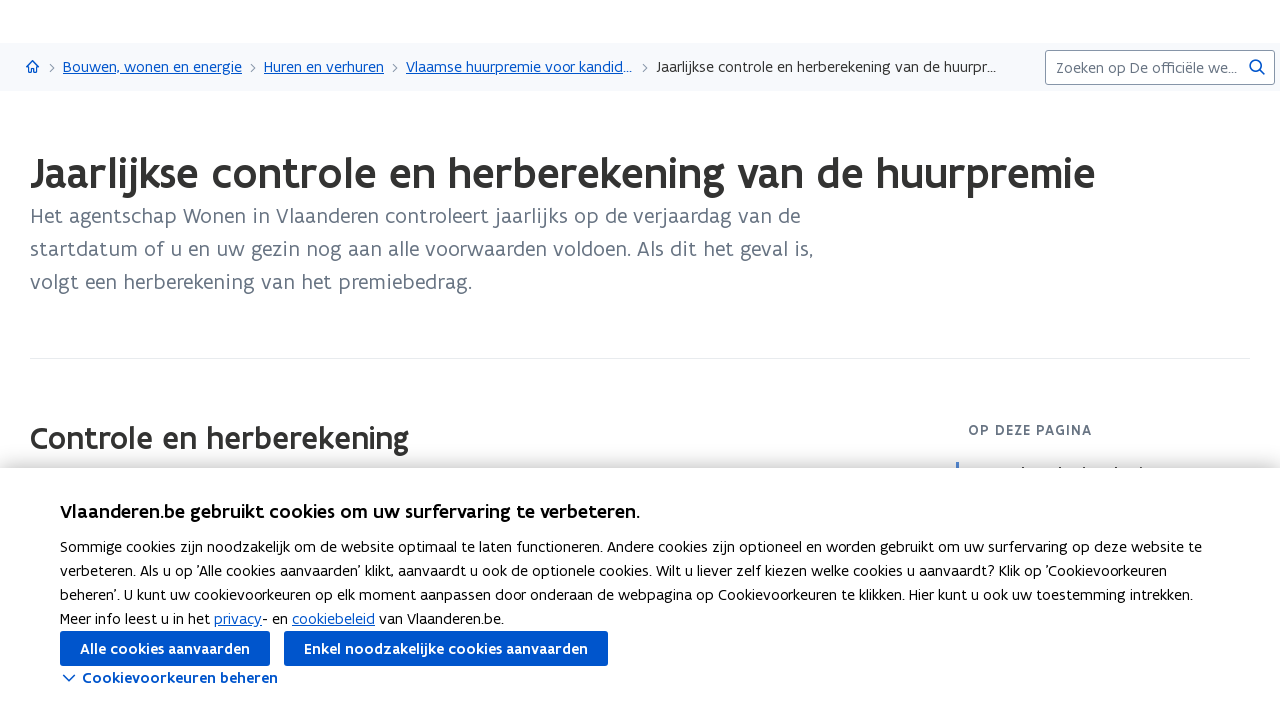

--- FILE ---
content_type: text/html;charset=UTF-8
request_url: https://www.vlaanderen.be/bouwen-wonen-en-energie/huren-en-verhuren/vlaamse-huurpremie-voor-kandidaat-huurders-van-een-sociale-woning/jaarlijkse-controle-en-herberekening-van-de-huurpremie
body_size: 18309
content:
<!DOCTYPE html>
<html lang="nl">
  <head >
    <title>Jaarlijkse controle en herberekening van de huurpremie | Vlaanderen.be</title>
<script type="application/ld+json" id="microdata-ldjson">{"@context":"https://schema.org","@type":"WebPage","name":"Jaarlijkse controle en herberekening van de huurpremie","description":"\u003Cp>Het agentschap Wonen in Vlaanderen controleert jaarlijks op de verjaardag van de startdatum of u en uw gezin nog aan alle voorwaarden voldoen. Als dit het geval is, volgt een herberekening van het premiebedrag. \u003C/p>","publisher":{"@type":"Organization","name":"Vlaamse overheid","logo":{"@type":"ImageObject","url":"https://www.vlaanderen.be/img/logo/vlaanderen-logo.jpg"}},"inLanguage":"nl","breadcrumb":{"@type":"BreadcrumbList","itemListElement":[{"@type":"ListItem","position":1,"item":{"@id":"https://www.vlaanderen.be/"}},{"@type":"ListItem","position":2,"item":{"@id":"https://www.vlaanderen.be/bouwen-wonen-en-energie"}},{"@type":"ListItem","position":3,"item":{"@id":"https://www.vlaanderen.be/bouwen-wonen-en-energie/huren-en-verhuren"}},{"@type":"ListItem","position":4,"item":{"@id":"https://www.vlaanderen.be/bouwen-wonen-en-energie/huren-en-verhuren/vlaamse-huurpremie-voor-kandidaat-huurders-van-een-sociale-woning"}}]},"mainEntity":[{"@type":"Article","author":{"@type":"Organization","name":"Vlaamse overheid"},"headline":"Jaarlijkse controle en herberekening van de huurpremie","mainEntityOfPage":{"@type":"WebPage","@id":"https://www.vlaanderen.be"},"image":"https://assets.vlaanderen.be/image/upload/c_scale,q_auto:eco,w_1280/TWIT_card_algemeen_aw4mra","datePublished":"2022-08-03165952768100011.54","publisher":{"@type":"Organization","name":"Vlaamse overheid","logo":{"@type":"ImageObject","url":"https://www.vlaanderen.be/img/logo/vlaanderen-logo.jpg"}}}]}</script>
<script src="https://prod.widgets.burgerprofiel.vlaanderen.be/api/v2/widget/ae9dc26c-c342-4c62-b030-07294cc32f08/entry"></script>
<script src="https://prod.widgets.burgerprofiel.vlaanderen.be/api/v2/widget/de869cb1-1c2e-4d48-99ca-fd7af025865f/entry"></script>
<meta title="Jaarlijkse controle en herberekening van de huurpremie | Vlaanderen.be">
<meta name="robots" content="all">
<meta name="twitter:card" content="summary_large_image">
<meta name="twitter:site" content="@info_vlaanderen">
<meta property="og:type" content="website">
<meta property="og:site_name" content="Vlaanderen.be">
<meta property="og:url" content="https://www.vlaanderen.be/bouwen-wonen-en-energie/huren-en-verhuren/vlaamse-huurpremie-voor-kandidaat-huurders-van-een-sociale-woning/jaarlijkse-controle-en-herberekening-van-de-huurpremie">
<meta name="description" content="Het agentschap Wonen in Vlaanderen controleert jaarlijks op de verjaardag van de startdatum of u en uw gezin nog aan alle voorwaarden voldoen. Als dit het geval is, volgt een herberekening van het premiebedrag. ">
<meta property="og:title" content="Jaarlijkse controle en herberekening van de huurpremie">
<meta name="twitter:title" content="Jaarlijkse controle en herberekening van de huurpremie">
<meta property="og:description" content="Het agentschap Wonen in Vlaanderen controleert jaarlijks op de verjaardag van de startdatum of u en uw gezin nog aan alle voorwaarden voldoen. Als dit het geval is, volgt een herberekening van het premiebedrag. ">
<meta property="og:image" content="https://assets.vlaanderen.be/image/upload/c_fill,h_630,q_auto:eco,w_1200/TWIT_card_algemeen_aw4mra">
<meta property="og:image:type" content="image/jpeg">
<meta name="og:image:alt" content>
<meta name="twitter:image" content="https://assets.vlaanderen.be/image/upload/c_fill,h_630,q_auto:eco,w_1200/TWIT_card_algemeen_aw4mra">
<meta name="twitter:image:alt" content>
<link rel="icon" sizes="192x192" href="https://ui.vlaanderen.be/3.latest/icons/app-icon/icon-highres-precomposed.png">
<link rel="apple-touch-icon" href="https://ui.vlaanderen.be/3.latest/icons/app-icon/touch-icon-iphone-precomposed.png">
<link rel="apple-touch-icon" sizes="76x76" href="https://ui.vlaanderen.be/3.latest/icons/app-icon/touch-icon-ipad-precomposed.png">
<link rel="apple-touch-icon" sizes="120x120" href="https://ui.vlaanderen.be/3.latest/icons/app-icon/touch-icon-iphone-retina-precomposed.png">
<link rel="apple-touch-icon" sizes="152x152" href="https://ui.vlaanderen.be/3.latest/icons/app-icon/touch-icon-ipad-retina-precomposed.png">
<link rel="alternate" hreflang="en" href="https://www.vlaanderen.be/en">
<link rel="alternate" hreflang="fr" href="https://www.vlaanderen.be/fr">
<link rel="alternate" hreflang="de" href="https://www.vlaanderen.be/de">
<style id="branding-style">
          body {
            --vl-spotlight-accent-color: #E4EBF5;
            --vl-spotlight-accent-fg-color: #638AC4;
          }
        
          body {
            --vl-theme-primary-color: #FFED00;
            --vl-theme-primary-color-rgb: 255,237,0;
            --vl-theme-fg-color: #333332;
            --vl-theme-accent-fg-color: #333332;
          }
        </style><link rel="modulepreload" as="script" crossorigin href="/_nuxt/2fde28a.js"><link rel="modulepreload" as="script" crossorigin href="/_nuxt/7868f30.js"><link rel="modulepreload" as="script" crossorigin href="/_nuxt/990b809.js"><link rel="modulepreload" as="script" crossorigin href="/_nuxt/bd040f2.js"><link rel="prefetch" as="script" crossorigin href="/_nuxt/f94962a.js"><link rel="stylesheet" href="/_nuxt/css/e221a4c.css" crossorigin><link rel="stylesheet" href="/_nuxt/css/b96face.css" crossorigin>
  </head>
  <body >
    <div data-server-rendered="true" id="__nuxt"><div></div><div id="__layout"><div class="vl-u-sticky-gf wp-theme--null"><div class="vl-skiplink"><a href="#main"> Overslaan en naar de inhoud gaan </a></div><header id="wp-pt-global-header" class="wp-pt-global-header"><div class="wp-pt-global-header__placeholder"><div id="global-header-placeholder"></div></div><div class="wp-pt-global-header__secondary-bar"><div class="wp-pt-global-header__secondary-bar-wrapper"><div class="wp-pt-global-header__breadcrumbs"><div class="vl-u-hidden--s vl-breadcrumb-container"><nav aria-label="u bevindt zich hier:" class="vl-breadcrumb vl-breadcrumb--condensed"><ol class="vl-breadcrumb__list"><li class="vl-breadcrumb__list__item"><span aria-hidden="true" class="vl-breadcrumb__list__item__separator"></span><a href="/" class="wp-link--active vl-link"><span aria-hidden="true" class="vl-icon vl-vi vl-vi-places-home vl-link__icon vl-link__icon--standalone"></span><span class="vl-u-visually-hidden">Vlaanderen.be</span><!----></a></li><li class="vl-breadcrumb__list__item"><span aria-hidden="true" class="vl-breadcrumb__list__item__separator"></span><a href="/bouwen-wonen-en-energie" class="wp-link--active vl-link"><!----><!----> Bouwen, wonen en energie <!----><!----></a></li><li class="vl-breadcrumb__list__item"><span aria-hidden="true" class="vl-breadcrumb__list__item__separator"></span><a href="/bouwen-wonen-en-energie/huren-en-verhuren" class="wp-link--active vl-link"><!----><!----> Huren en verhuren <!----><!----></a></li><li class="vl-breadcrumb__list__item"><span aria-hidden="true" class="vl-breadcrumb__list__item__separator"></span><a href="/bouwen-wonen-en-energie/huren-en-verhuren/vlaamse-huurpremie-voor-kandidaat-huurders-van-een-sociale-woning" class="wp-link--active vl-link"><!----><!----> Vlaamse huurpremie voor kandidaat-huurders van een sociale woning <!----><!----></a></li><li class="vl-breadcrumb__list__item"><span aria-hidden="true" class="vl-breadcrumb__list__item__separator"></span><a href="/bouwen-wonen-en-energie/huren-en-verhuren/vlaamse-huurpremie-voor-kandidaat-huurders-van-een-sociale-woning/jaarlijkse-controle-en-herberekening-van-de-huurpremie#" class="vl-link"><!----><!----> Jaarlijkse controle en herberekening van de huurpremie <!----><!----></a></li></ol></nav><!----><!----></div><a href="/bouwen-wonen-en-energie/huren-en-verhuren/vlaamse-huurpremie-voor-kandidaat-huurders-van-een-sociale-woning" class="vl-u-hidden vl-u-visible--s wp-link--active vl-link"><span aria-hidden="true" class="vl-icon vl-vi vl-vi-nav-left vl-link__icon vl-link__icon--before"></span>Vlaamse huurpremie voor kandidaat-huurders van een sociale woning <!----><!----></a></div><div class="wp-pt-global-header__search"><form novalidate="novalidate" action="/zoek" method="GET" autocomplete="off" role="search" class="vl-u-hidden--s vlw__search__input"><div class="vl-search vl-search--inline vl-search--alt"><label for="global-search-global-header" class="vl-search__label"> Zoekterm </label><div class="vl-search__input-wrapper"><input type="search" name="q.LIKE" id="global-search-global-header" placeholder="Zoeken op De officiële website van Vlaanderen" title="Zoekterm" class="vl-search__input vl-input-field vl-input-field--block"><button type="submit" class="vl-search__submit vl-button vl-button--icon vl-button--naked-action"><span aria-hidden="true" class="vl-icon vl-vi vl-vi-magnifier vl-button__icon"></span><!----><span class="vl-button__label"><span class="vl-u-visually-hidden">Zoeken</span><!----></span><!----></button><!----></div><!----></div></form><button class="vl-u-hidden vl-u-visible--s vlw__search__button vl-button vl-button--icon vl-button--large vl-button--naked-action"><span aria-hidden="true" class="vl-icon vl-vi vl-vi-magnifier vl-button__icon"></span><!----><span class="vl-button__label"><span class="vl-u-visually-hidden">Zoeken</span><!----></span><!----></button></div></div><div class="wp-pt-global-header__title wp-pt-global-header__title--scroll-down"><div class="vl-layout"><div class="vl-grid vl-grid--is-stacked-small vl-grid--v-center"><div class="vl-col--8-12 vl-col--7-12--s vl-col--12-12--xs"><span class="vl-title vl-title--h6 vl-title--no-space-bottom">Jaarlijkse controle en herberekening van de huurpremie</span></div><!----></div></div></div></div></header><div data-side-nav-content="" class="vl-page"><!----><div><!----><main id="main" itemprop="mainContentOfPage" role="main" class="vl-main-content"><div class="vl-region vl-region--no-space-bottom"><div class="vl-layout"><div data-pt-type="wp-pt-heading" class="wp-pt-heading"><div class="wp-pt-heading__inner"><div class="vl-grid vl-grid--is-stacked"><div class="vl-col--12-12 vl-col--12-12--s"><div class="wp-pt-heading__body"><div class="vl-grid vl-grid--is-stacked-small"><div class="vl-col--12-12"><span aria-live="polite" class="vl-u-visually-hidden"> Gedaan met laden.  U bevindt zich op:  Jaarlijkse controle en herberekening van de huurpremie </span><!----><h1 class="wp-pt-heading__title vl-title vl-title--h1 vl-title--no-space-bottom"> Jaarlijkse controle en herberekening van de huurpremie <!----></h1></div><div class="vl-col--8-12 vl-col--9-12--m vl-col--12-12--s"><div class="vl-u-no-overflow"><div class="vl-grid vl-grid--is-stacked vl-grid--v-center"></div></div></div><!----><!----><div class="vl-col--8-12 vl-col--9-12--m vl-col--12-12--s"><div class="wp-pt-heading__content"><div class="vl-typography"><div class="vl-introduction"><div><p>Het agentschap Wonen in Vlaanderen controleert jaarlijks op de verjaardag van de startdatum of u en uw gezin nog aan alle voorwaarden voldoen. Als dit het geval is, volgt een&nbsp;herberekening van het premiebedrag.&nbsp;</p></div></div></div></div></div></div></div></div><!----><!----><!----></div></div></div></div></div><div class="wp-bp-content"><!----><section class="vl-region"><div class="vl-layout"><div class="vl-grid vl-grid--is-stacked-large vl-u-flex-direction-row-reverse"><div data-pt-type="wp-pt-side-navigation" class="vl-col--3-12 vl-push--1-12 vl-push--reset--m vl-col--12-12--s wp-pt-side-navigation wp-pt-side-navigation--sticky-parent"></div><div data-pt-type="wp-pt-side-navigation" class="vl-col--3-12 vl-push--1-12 vl-push--reset--m vl-col--12-12--s wp-pt-side-navigation wp-pt-side-navigation--show-mobile"></div><div class="vl-col--8-12 vl-col--9-12--m vl-col--12-12--s"><div class="vl-grid vl-grid--is-stacked-large"><div class="vl-col--12-12"><div class="vl-grid vl-grid--is-stacked-large"><div class="vl-col--12-12"><div id="sb-controle-en-herberekening-740f0e2f-2335-4564-8270-fb05131f22f9" data-parent-id="controle-en-herberekening-parent" data-sb-type="wp-sb-collapsible-content" data-is-anchor-target="true" class="wp-sb-collapsible-items wp-sb-collapsible-items--bordered"><div class="vl-grid vl-grid--is-stacked"><div class="vl-col--12-12 vl-col--12-12--m vl-col--12-12--s"><h2 id="controle-en-herberekening" data-is-anchor="true" data-anchor-title="Controle en herberekening" class="vl-title vl-title--h2"> Controle en herberekening </h2><div class="vl-typography"><div><p>Bij de berekening houdt het agentschap rekening met de ligging van uw woning, uw recentste gezinsinkomen en het aantal personen ten laste. Wonen in Vlaanderen ontvangt die gegevens uit verschillende authentieke bronnen en databanken.</p><p>De controle gebeurt een keer per jaar. <strong>Er zijn geen tussentijdse aanpassingen en het berekende bedrag wordt niet tussentijds aangepast</strong>. Wijzigingen in uw gezin in de loop van het jaar (zoals een geboorte of inwonende meerderjarige kinderen die zelfstandig gaan wonen) worden meegenomen bij de volgende jaarlijkse controle. De premiebedragen worden jaarlijks geïndexeerd op 1 januari.</p><h4>De jaarlijkse controle leidt tot 3 mogelijke situaties:</h4></div></div></div><div class="vl-col--12-12 vl-col--12-12--m vl-col--12-12--s"><div data-pt-type="wp-pt-collapsible-items" class="wp-pt-collapsible-items wp-pt-collapsible-items--bordered"><div class="vl-accordion__wrapper wp-pt-collapsible-items__item"><div></div><div id="element-sshqrt-0" class="vl-accordion js-vl-accordion"><div class="vl-accordion__summary"><button aria-expanded="false" class="vl-toggle vl-accordion__toggle vl-link vl-link--bold"><span aria-hidden="true" class="vl-icon vl-vi vl-vi-arrow-right-fat vl-accordion__icon vl-link__icon vl-toggle__icon vl-link__icon--before"></span><span class="vl-accordion__title"><span class="vl-title vl-title--h4 vl-title--no-space-bottom"> Situatie 1: U voldoet nog aan alle voorwaarden en het herberekende bedrag is positief (groter dan 0) </span></span></button><!----><!----></div><div aria-hidden="true" class="vl-accordion__content" style="display:none;"><!----><div class="vl-accordion__panel"><div class="vl-grid vl-grid--is-stacked"><div class="vl-col--12-12"><div id="sb-wp-sb-text-5wmj9qef" data-sb-type="wp-sb-text" data-is-anchor-target="true"><div class="vl-grid"><div class="vl-col--12-12 vl-col--12-12--m vl-col--12-12--s"><!----><div><!----><div class="vl-typography wp-sb-text__text"><div><ul><li>Het herberekende bedrag wordt toegekend voor de volgende twaalf maanden, voor zover u intussen aan alle verdere voorwaarden blijft voldoen.</li><li>U ontvangt per brief de beslissing met het nieuwe huurpremiebedrag.</li></ul></div></div></div></div></div></div></div><div class="vl-col--12-12"><div class="vl-grid vl-grid--is-stacked"></div></div><!----><!----></div></div><!----></div></div></div><div class="vl-accordion__wrapper wp-pt-collapsible-items__item"><div></div><div id="element-ryyceh-1" class="vl-accordion js-vl-accordion"><div class="vl-accordion__summary"><button aria-expanded="false" class="vl-toggle vl-accordion__toggle vl-link vl-link--bold"><span aria-hidden="true" class="vl-icon vl-vi vl-vi-arrow-right-fat vl-accordion__icon vl-link__icon vl-toggle__icon vl-link__icon--before"></span><span class="vl-accordion__title"><span class="vl-title vl-title--h4 vl-title--no-space-bottom"> Situatie 2: U voldoet nog aan alle voorwaarden maar het herberekende bedrag is negatief (kleiner dan 0) </span></span></button><!----><!----></div><div aria-hidden="true" class="vl-accordion__content" style="display:none;"><!----><div class="vl-accordion__panel"><div class="vl-grid vl-grid--is-stacked"><div class="vl-col--12-12"><div id="sb-wp-sb-text-7c4k5508" data-sb-type="wp-sb-text" data-is-anchor-target="true"><div class="vl-grid"><div class="vl-col--12-12 vl-col--12-12--m vl-col--12-12--s"><!----><div><!----><div class="vl-typography wp-sb-text__text"><div><ul><li>De uitbetaling van de huurpremie wordt opgeschort tot de volgende jaarlijkse controle.</li><li>Als u bij een volgende jaarlijkse controle nog aan alle voorwaarden voldoet en het berekende huurpremiebedrag is positief, dan gaan we opnieuw over tot uitbetaling.</li><li>U ontvangt per brief de beslissing met vermelding van de volgende jaarlijkse controledatum.</li></ul></div></div></div></div></div></div></div><div class="vl-col--12-12"><div class="vl-grid vl-grid--is-stacked"></div></div><!----><!----></div></div><!----></div></div></div><div class="vl-accordion__wrapper wp-pt-collapsible-items__item"><div></div><div id="element-yzpigpk-2" class="vl-accordion js-vl-accordion"><div class="vl-accordion__summary"><button aria-expanded="false" class="vl-toggle vl-accordion__toggle vl-link vl-link--bold"><span aria-hidden="true" class="vl-icon vl-vi vl-vi-arrow-right-fat vl-accordion__icon vl-link__icon vl-toggle__icon vl-link__icon--before"></span><span class="vl-accordion__title"><span class="vl-title vl-title--h4 vl-title--no-space-bottom"> Situatie 3: U voldoet niet langer aan alle voorwaarden (maximale inkomens- en huurprijsgrenzen) </span></span></button><!----><!----></div><div aria-hidden="true" class="vl-accordion__content" style="display:none;"><!----><div class="vl-accordion__panel"><div class="vl-grid vl-grid--is-stacked"><div class="vl-col--12-12"><div id="sb-wp-sb-text-5kjrmqfy" data-sb-type="wp-sb-text" data-is-anchor-target="true"><div class="vl-grid"><div class="vl-col--12-12 vl-col--12-12--m vl-col--12-12--s"><!----><div><!----><div class="vl-typography wp-sb-text__text"><div><ul><li>De uitbetaling van de huurpremie wordt opgeschort tot de volgende jaarlijkse controle.</li><li>Als u bij een volgende jaarlijkse controle opnieuw aan alle voorwaarden voldoet kan de uitbetaling heropgestart worden.</li><li>U ontvangt per brief de beslissing met vermelding van de volgende jaarlijkse controledatum.</li></ul></div></div></div></div></div></div></div><div class="vl-col--12-12"><div class="vl-grid vl-grid--is-stacked"></div></div><!----><!----></div></div><!----></div></div></div></div></div></div></div><!----><!----></div><div class="vl-col--12-12"><div id="sb-0671adea-79e8-4b6e-8075-ad8b3b82d3d5" data-sb-type="wp-sb-alert" data-is-anchor-target="true" class="wp-sb-alert"><!----><div class="vl-grid vl-grid--is-stacked"><!----><div class="vl-col--12-12 vl-col--12-12--m vl-col--12-12--s"><div class="vl-alert vl-alert--info"><div class="vl-alert__icon"><span aria-hidden="true" class="vl-icon vl-vi vl-vi-info-circle"></span></div><!----><div class="vl-alert__content-wrapper"><!----><div class="vl-alert__content"><!----><!----><div class="vl-alert__message"><!----><div class="vl-typography"><span><ul><li>Als de partners uit elkaar gaan of er is een overlijden van de partner zal Wonen in Vlaanderen u hiervoor aanschrijven. Hiervoor wachten we niet tot de volgende jaarlijkse controle.</li><li>Een aanpassing van het huurcontract is niet altijd nodig bij een overlijden of bij partners die uit elkaar gaan. Het hangt af van de situatie. Als een aangepast huurcontract nodig is, zal Wonen in Vlaanderen dit bij nazicht van het dossier opvragen.</li><li>Als bij de jaarlijkse controle van de huurpremie documenten ontbreken (vb. een attest handicap), kan de uitbetaling van de huurpremie tijdelijk worden opgeschort tot ontvangst van de nodige documenten.</li></ul></span></div></div><!----></div></div></div></div></div></div><!----><!----></div><div class="vl-col--12-12"><div id="sb-het-inkomen-bij-de-jaarlijkse-controle-fd1c8715-151b-4d75-bbc1-684c56d2b333" data-parent-id="het-inkomen-bij-de-jaarlijkse-controle-parent" data-sb-type="wp-sb-text" data-is-anchor-target="true"><div class="vl-grid"><div class="vl-col--12-12 vl-col--12-12--m vl-col--12-12--s"><h2 data-is-anchor="true" data-anchor-title="Het inkomen bij de jaarlijkse controle" id="het-inkomen-bij-de-jaarlijkse-controle" class="vl-title vl-title--h2"> Het inkomen bij de jaarlijkse controle </h2><div><!----><div class="vl-typography wp-sb-text__text"><div><p>Het inkomen is de som van de volgende inkomsten die ontvangen zijn in het jaar waarop het laatst beschikbare aanslagbiljet betrekking heeft:</p><ol><li>het gezamenlijk belastbaar inkomen en het afzonderlijk belastbare inkomen;</li><li>het leefloon</li><li>de inkomensvervangende tegemoetkomingen aan personen met een handicap;</li><li>de van belasting vrijgestelde beroepsinkomsten uit het buitenland of verworven bij een Europese of internationale instelling.</li></ol><p>Het aanslagbiljet heeft betrekking op de inkomsten van maximaal 3 jaar voorafgaand aan de jaarlijkse controle. Het inkomen van alle inwonende gezinsleden wordt in aanmerking genomen en geïndexeerd volgens de gezondheidsindex van de maand juni van het jaar dat aan de toepassing ervan voorafgaat.</p></div></div></div></div></div></div><!----><!----></div><div class="vl-col--12-12"><div id="sb-gezinssamenstelling-op-het-moment-van-de-jaarlijkse-controle-2d745e89-d1ef-4568-a2ff-d7b10c224413" data-parent-id="gezinssamenstelling-op-het-moment-van-de-jaarlijkse-controle-parent" data-sb-type="wp-sb-text" data-is-anchor-target="true"><div class="vl-grid"><div class="vl-col--12-12 vl-col--12-12--m vl-col--12-12--s"><h2 data-is-anchor="true" data-anchor-title="Gezinssamenstelling op het moment van de jaarlijkse controle" id="gezinssamenstelling-op-het-moment-van-de-jaarlijkse-controle" class="vl-title vl-title--h2"> Gezinssamenstelling op het moment van de jaarlijkse controle </h2><div><!----><div class="vl-typography wp-sb-text__text"><div><p>Het agentschap Wonen in Vlaanderen bevraagt uw gezinssituatie en controleert of uw kinderen nog steeds recht hebben op Groeipakket en of gezinsleden met een handicap nog steeds ten laste zijn. Wijzigingen in uw gezinssituatie worden vanaf het moment van de jaarlijkse controle meegenomen.</p><p>Is het aantal personen ten laste in uw gezin op het moment van de jaarlijkse controle niet correct? Bezorg dan zo snel mogelijk attesten aan Wonen in Vlaanderen om dit te laten aanpassen (bv. attest Groeipakket voor inwonende meerderjarige kinderen, bewijs co-ouderschap voor kinderen die niet bij u zijn ingeschreven maar wel op regelmatige basis bij u verblijven, attest van erkenning van een handicap).</p><p>Als u aangesloten bent bij FONS kunt u uw ‘Groeipakket’ consulteren op de website van FONS.</p></div></div></div></div></div></div><!----><!----></div><div class="vl-col--12-12"><div id="sb-huurprijs-bij-jaarlijkse-controle-555ff636-e57b-4de5-90bf-1cc9176a6f5d" data-parent-id="huurprijs-bij-jaarlijkse-controle-parent" data-sb-type="wp-sb-text" data-is-anchor-target="true"><div class="vl-grid"><div class="vl-col--12-12 vl-col--12-12--m vl-col--12-12--s"><h2 data-is-anchor="true" data-anchor-title="Huurprijs bij jaarlijkse controle" id="huurprijs-bij-jaarlijkse-controle" class="vl-title vl-title--h2"> Huurprijs bij jaarlijkse controle </h2><div><!----><div class="vl-typography wp-sb-text__text"><div><p>De jaarlijkse controle houdt rekening met een geïndexeerde huurprijs. We gaan dus uit van een geïndexeerde huurprijs rekening houdend met de startdatum van het huurcontract.</p><p>Verhoogde uw huurprijs het afgelopen jaar niet door indexatie? Bezorg Wonen in Vlaanderen dan 3 betaalbewijzen van de 3 laatste maanden huur.</p></div></div></div></div></div></div><!----><!----></div></div></div><!----><!----><!----><div class="vl-col--12-12"><div id="sb-veelgestelde-vragen" data-parent-id="veelgestelde-vragen-parent" data-sb-type="wp-sb-questions" data-is-anchor-target="true" class="wp-sb-collapsible-items wp-sb-collapsible-items--bordered"><div class="vl-grid vl-grid--is-stacked"><div class="vl-col--12-12 vl-col--12-12--m vl-col--12-12--s"><h2 id="veelgestelde-vragen" data-is-anchor="true" data-anchor-title="Veelgestelde vragen" class="vl-title vl-title--h2"> Veelgestelde vragen </h2><!----></div><div class="vl-col--12-12 vl-col--12-12--m vl-col--12-12--s"><div data-pt-type="wp-pt-collapsible-items" class="wp-pt-collapsible-items wp-pt-collapsible-items--bordered"><div class="vl-accordion__wrapper wp-pt-collapsible-items__item"><div></div><div id="element-q-27440170-5faf-439e-8b14-058ab42367e1" class="vl-accordion js-vl-accordion"><div class="vl-accordion__summary"><button aria-expanded="false" class="vl-toggle vl-accordion__toggle vl-link vl-link--bold"><span aria-hidden="true" class="vl-icon vl-vi vl-vi-arrow-right-fat vl-accordion__icon vl-link__icon vl-toggle__icon vl-link__icon--before"></span><span class="vl-accordion__title"><span class="vl-title vl-title--h4 vl-title--no-space-bottom">  Wat beschouwt Wonen in Vlaanderen als 'ernstige handicap'? </span></span></button><!----><!----></div><div aria-hidden="true" class="vl-accordion__content" style="display:none;"><!----><div class="vl-accordion__panel"><div class="vl-grid vl-grid--is-stacked"><div class="vl-col--12-12"><div id="sb-wp-sb-text-twfy2oyz" data-sb-type="wp-sb-text" data-is-anchor-target="true"><div class="vl-grid"><div class="vl-col--12-12 vl-col--12-12--m vl-col--12-12--s"><!----><div><!----><div class="vl-typography wp-sb-text__text"><div><p>Binnen het beleidsveld ‘Wonen’ worden personen met een ernstige handicap beschouwd als <button class="vl-link vl-link--inline vl-definition-link" data-content-type="Definition" data-identifier="019ab324-7e20-4476-915a-b6ff73664da0" data-language="nl" data-is-private="false">
            <span class="vl-definition-link__text">persoon ten laste</span> <span class="vl-u-visually-hidden">(open definitie)</span>
          </button>. Voor woonpremies (Mijn VerbouwPremie, Vlaamse aanpassingspremie, huursubsidie, huurpremie, ..), attest budgethuren en toewijzing van sociale huurwoningen in Vlaanderen werkt Wonen in Vlaanderen met dezelfde definitie van ernstige handicap:</p><ul><li>personen met een verdienvermogen dat verminderd is tot 1/3 of minder op de arbeidsmarkt</li><li>personen met een vermindering van zelfredzaamheid van ten minste 9 punten inzake de tegemoetkomingen aan personen met een handicap</li><li>personen die minstens 66 % blijvend lichamelijk of geestelijk gehandicapt of permanent arbeidsonbekwaam werden verklaard</li><li>personen waarvan het verdienvermogen na de periode van primaire werkonbekwaamheid die voorzien is in de ziekte- en invaliditeitsverzekering, verminderd is tot 1/3 of minder</li><li>personen die recht hebben op de verhoogde kinderbijslag voor kinderen met een handicap of aandoening.</li></ul></div></div></div></div></div></div></div><!----><!----><div class="vl-col--12-12"><!----></div></div></div><!----></div></div></div><div class="vl-accordion__wrapper wp-pt-collapsible-items__item"><div></div><div id="element-q-44eb9bb5-b4a5-4551-856f-e6c555174d1f" class="vl-accordion js-vl-accordion"><div class="vl-accordion__summary"><button aria-expanded="false" class="vl-toggle vl-accordion__toggle vl-link vl-link--bold"><span aria-hidden="true" class="vl-icon vl-vi vl-vi-arrow-right-fat vl-accordion__icon vl-link__icon vl-toggle__icon vl-link__icon--before"></span><span class="vl-accordion__title"><span class="vl-title vl-title--h4 vl-title--no-space-bottom"> Hoe kan ik mijn huurpremie behouden als ik verhuis? </span></span></button><!----><!----></div><div aria-hidden="true" class="vl-accordion__content" style="display:none;"><!----><div class="vl-accordion__panel"><div class="vl-grid vl-grid--is-stacked"><div class="vl-col--12-12"><div id="sb-wp-sb-text-7k0nomxy" data-sb-type="wp-sb-text" data-is-anchor-target="true"><div class="vl-grid"><div class="vl-col--12-12 vl-col--12-12--m vl-col--12-12--s"><!----><div><!----><div class="vl-typography wp-sb-text__text"><div><p>Als u een huurpremie krijgt en u verhuist naar een andere woning, moet u uw verhuis niet zelf melden aan Wonen in Vlaanderen. Bij een officiële adreswijziging ontvangt Wonen in Vlaanderen immers automatisch uw nieuwe adres. Het lopende huurpremiedossier wordt dan tijdelijk stopgezet en u ontvangt een nieuw aanvraagformulier voor de huurpremie.</p><p><strong>Wat moet u dan precies doen om de huurpremie te kunnen behouden? </strong></p><ol><li><p>Meld uw verhuis aan uw domiciliemaatschappij, de woonmaatschappij actief in de gemeente waar u woont.<br><u>Opgelet</u>:<br>Bij een verhuis buiten het werkingsgebied van uw domiciliemaatschappij, moet u zich inschrijven bij de nieuwe domiciliemaatschappij om uw recht op een huurpremie te behouden.</p><ul><li>Dit gebeurt best een drietal weken voor de verhuis.</li><li>De inschrijving bij de vorige domiciliemaatschappij moet behouden blijven <strong>tot de nieuwe inschrijving en de adreswijziging volledig verwerkt zijn</strong>. Bij een onderbreking verliest u definitief uw recht op een huurpremie.</li><li>De werkingsgebieden van de woonmaatschappijen kunt u vinden via de <a href="https://www.vlaanderen.be/wonen-in-vlaanderen/zoek-een-woonmaatschappij" data-content-type="Website" data-identifier="a84dc1f7-071a-4403-b426-84c5b0db99a4" data-language="nl" data-is-private="false">zoekpagina op de website van Wonen in Vlaanderen</a>.</li><li>Heeft u zich niet bij uw nieuwe domiciliemaatschappij ingeschreven, dan ontvangt u na uw officiële adreswijziging van Wonen in Vlaanderen een brief om dit binnen de 9 maand te doen. Schrijft u zich niet tijdig in, dan verliest u definitief uw recht op een huurpremie.</li></ul></li><li>Geef na uw verhuis uw nieuw adres aan bij dienst Burgerzaken in uw (nieuwe) gemeente. Na controle door de wijkagent wordt het adres officieel aangepast als u met uw identiteitskaart bij Burgerzaken langsgaat.</li><li>Na de aanpassing van het nieuwe adres op uw identiteitskaart, ontvangt Wonen in Vlaanderen automatisch uw adresverandering in haar systeem. De huurpremie van de vorige huurwoning wordt tijdelijk stopgezet. Binnen de maand ontvangt u op uw nieuwe adres een aanvraagformulier om een huurpremie voor uw nieuwe huurwoning aan te vragen. <ul><li><u>Opgelet</u>: Een officiële adreswijziging heeft een doorlooptijd van ongeveer twee weken bij de gemeente. U ontvangt het nieuwe aanvraagformulier dus niet onmiddellijk na uw verhuis, maar pas na een maand. </li><li><p>Heeft u na een maand nog geen nieuw aanvraagformulier ontvangen? Neem dan contact op met Wonen in Vlaanderen.</p></li><li>Om u correct te kunnen informeren, heeft de dossierbeheerder uw rijksregisternummer nodig. Dit vindt u op uw identiteitskaart.</li></ul></li><li>U bezorgt het aanvraagformulier ingevuld en ondertekend terug, samen met een volledige kopie van het huurcontract. Wonen in Vlaanderen verwerkt vervolgens uw nieuwe aanvraag (zelfde procedure en timing als bij een eerste aanvraag).<ul><li><u>Opgelet</u>: U kunt pas een aanvraag en het nieuwe huurcontract bezorgen nadat het aanvraagformulier verstuurd werd. Huurcontracten die voor uw officiële verhuis al bezorgd worden, kunnen niet aan het dossier toegevoegd worden.</li></ul></li></ol><p><strong>Ik blijf op hetzelfde adres wonen, maar mijn ex-partner verhuist.</strong></p><ol><li>Wijzig uw gezinssituatie bij uw domiciliemaatschappij. Zolang uw ex-partner in uw dossier staat, kunt u geen huurpremie ontvangen.</li><li>Nadat uw dossier bij uw domiciliemaatschappij aangepast werd, controleert Wonen in Vlaanderen uw dossier.<ul><li>Als u voldoende wachttijd heeft en het opgegeven rekeningnummer bij uw aanvraag op uw naam staat, doet Wonen in Vlaanderen het nodige op uw huurpremie verder te zetten.</li><li>Als u voldoende wachttijd heeft en het opgegeven rekeningnummer bij uw aanvraag staat niet op uw naam, zal Wonen in Vlaanderen u een brief sturen met de vraag uw rekeningnummer te bezorgen waarop de huurpremie mag worden uitbetaald.</li><li>Als u niet voldoende eigen wachttijd hebt opgebouwd, wordt uw huurpremie stopgezet. Wanneer u terug voldoende wachttijd hebt, verstuurt Wonen in Vlaanderen automatisch een nieuw aanvraagformulier.</li></ul></li></ol><p><strong>Ik verhuis, maar mijn ex-partner blijft op hetzelfde adres wonen.</strong></p><ol><li>Wijzig uw gezinssituatie bij uw domiciliemaatschappij. Zolang uw ex-partner in uw dossier staat, kunt u geen huurpremie ontvangen.</li><li>Als u voldoende wachttijd heeft, ontvangt u na uw officiële adreswijziging een nieuw aanvraagformulier op uw nieuw adres. Bezorg dit formulier ingevuld en ondertekend met een volledige kopie van uw huurcontract en eventuele andere nodige documenten aan Wonen in Vlaanderen.</li></ol><p><strong>Een ander gezinslid dan de kandidaat-huurder/partner verhuist (komt erbij wonen of vertrekt).</strong></p><p>Bijvoorbeeld een feitelijk samenwonende partner, kind, broer, zus, vriend of vriendin.</p><ol><li>Als de persoon ingeschreven staat in uw dossier bij uw domiciliemaatschappij, moet u uw inschrijving laten aanpassen.</li><li>Een huurpremie wordt toegekend voor een jaar. Tussentijds wordt uw dossier niet aangepast wanneer iemand vertrekt of bij u komt wonen (behalve bij wettelijke partners). Het bedrag van de huurpremie wordt behouden tot de volgende jaarlijkse controle. Na een jaar controleert Wonen in Vlaanderen automatisch de gezinssamenstelling en wordt er rekening gehouden met wie op dat moment op uw adres woont. U hoeft ons dit niet te melden. De datum van de volgende jaarlijkse controle staat vermeld in de beslissingsbrief die u ontving.</li></ol></div></div></div></div></div></div></div><!----><!----><div class="vl-col--12-12"><!----></div></div></div><!----></div></div></div></div></div></div></div></div><!----></div></div><!----></div></div></section><!----></div><!----><div data-pt-type="wp-pt-footer" class="wp-pt-footer"><div class="vl-region vl-region--no-space-top"><div class="vl-layout"><div class="vl-grid vl-grid--is-stacked-small"><!----><!----><!----><div class="vl-col--12-12"><!----></div></div></div></div><div data-parent-id="contact-parent" data-is-anchor-target="true"><div class="vl-region vl-region--no-space"><div class="vl-layout"><h2 data-is-anchor="" data-anchor-title="Contact" id="contact" class="vl-title vl-title--h2"> Contact </h2></div></div><div class="vl-region vl-region--overlap"><div class="vl-layout"><div class="vl-grid vl-grid--is-stacked"><div class="vl-col--8-12 vl-col--9-12--m vl-col--12-12--s"><div class="vl-typography"><span><p>E-mail: <a href="mailto:huurpremie.wonen@vlaanderen.be" target="_blank" rel="noopener noreferrer" class="vl-link vl-link--inline">huurpremie.wonen@vlaanderen.be<span class="vl-link__icon vl-link__icon--after vl-vi vl-vi-envelope" aria-hidden="true"></span><span class="vl-u-visually-hidden">(opent in uw e-mail applicatie)</span></a></p><p>Telefoon:</p><ul><li>Voor algemene vragen: 1700 (gratis, elke werkdag van 9 tot 19 uur)</li><li>Voor vragen over uw dossier: 1700 (gratis, elke werkdag van 9 tot 12.30 uur)</li></ul><p>Postadres:</p><p>Wonen in Vlaanderen<br>Dienst betaalbaar wonen - Team huurpremie<br>Koning Albert II-laan 15 bus 253<br>1210 Brussel</p></span></div></div><!----><!----><!----><!----></div></div></div></div><!----><!----><!----><!----><!----><!----><!----><!----><div data-pt-type="wp-pt-definition" class="wp-pt-definition"><div><div tabIndex="-1"></div> <div tabIndex="-1"></div> <div data-lock=""><div role="dialog" aria-modal="true" aria-label="definitie" id="wp-pt-definition-tooltip" class="vl-tooltip vl-tooltip--large" style="display:none;"><button class="vl-tooltip__close"><span aria-hidden="true" class="vl-icon vl-vi vl-vi-cross"></span><span> Sluit definitie </span></button><div class="vl-tooltip__arrow"></div><div class="tooltip__inner"><div class="vl-u-text--small vl-typography"><p></p><!----></div></div></div></div> <div tabIndex="-1"></div></div><div aria-describedby="wp-pt-definition__pane-definition-title" class="wp-pt-definition__pane vl-modal"><!----></div></div></div></main><div aria-hidden="true" id="cookie-consent" class="wp-pt-cookie-consent"><!----></div><div aria-hidden="true" data-pt-type="wp-pt-search" class="wp-pt-search"><div class="wp-pt-search__popover vl-popover vl-popover--align-left vl-popover--static"><!----><div id="search-popover" role="region" tabindex="-1" class="vl-popover__content vl-popover__content--close"><div class="vl-popover__content-overflow"><div><div class="vl-grid vl-grid--is-stacked-small"><div class="vl-u-hidden vl-u-visible--s vl-col--12-12"><form novalidate="novalidate" action="/zoek" autocomplete="off" mod-disable-padding=""><div class="vl-search vl-search--inline vl-search--alt"><label for="wp-pt-search__search-input" class="vl-search__label"> Zoekterm </label><div class="vl-search__input-wrapper"><input type="search" name="q.LIKE" id="wp-pt-search__search-input" placeholder="Waar zoekt u naar?" title="Zoekterm" value="" class="vl-search__input vl-input-field vl-input-field--block"><button type="submit" class="vl-search__submit vl-button vl-button--icon vl-button--naked-action"><span aria-hidden="true" class="vl-icon vl-vi vl-vi-magnifier vl-button__icon"></span><!----><span class="vl-button__label"><span class="vl-u-visually-hidden">Zoeken</span><!----></span><!----></button><!----></div><!----></div></form></div><div class="vl-col--12-12"><span class="vl-u-text--bold vl-u-text--small">ZOEKEN OP DE OFFICIËLE WEBSITE VAN VLAANDEREN</span></div><!----><div class="vl-col--12-12"><div class="vl-alert vl-alert--small"><div class="vl-alert__icon"><span aria-hidden="true" class="vl-icon vl-vi vl-vi-info-circle"></span></div><!----><div class="vl-alert__content-wrapper"><!----><div class="vl-alert__content"><span class="vl-alert__title"> Er zijn geen resultaten gevonden voor uw zoekopdracht </span><!----><div class="vl-alert__message"><!----><div class="vl-u-text--small vl-typography"><ul><li>Controleer de schrijfwijze van uw zoekopdracht</li><li>Probeer uw zoekopdracht anders te verwoorden</li></ul></div></div><!----></div></div></div></div></div></div><!----></div><button aria-controls="search-popover" class="vl-popover__close-btn vl-button vl-button--icon-after vl-button--naked-action"><!----><!----><span class="vl-button__label"><span>Sluiten</span><!----></span><span aria-hidden="true" class="vl-icon vl-vi vl-vi-cross vl-button__icon vl-button__icon--after"></span></button></div></div></div></div></div><!----><!----><!----><footer><div id="global-footer-placeholder"></div></footer></div></div></div><script>window.__NUXT__=(function(a,b,c,d,e,f,g,h,i,j,k,l,m,n,o,p,q,r,s,t,u,v,w,x,y,z,A,B,C,D,E,F,G,H,I,J,K,L,M,N,O,P,Q,R,S,T,U,V,W,X,Y,Z,_,$,aa,ab,ac,ad,ae,af,ag,ah,ai,aj,ak,al,am,an,ao,ap,aq,ar,as,at,au,av,aw,ax,ay,az,aA,aB,aC,aD,aE,aF,aG,aH,aI,aJ,aK,aL,aM,aN,aO,aP,aQ,aR,aS,aT,aU,aV,aW,aX,aY,aZ,a_,a$,ba,bb,bc,bd,be,bf,bg,bh,bi,bj,bk,bl,bm,bn,bo,bp,bq,br,bs,bt,bu,bv,bw,bx,by,bz,bA,bB,bC,bD,bE,bF,bG,bH,bI,bJ,bK,bL,bM,bN,bO,bP,bQ,bR,bS,bT,bU,bV,bW,bX,bY,bZ,b_,b$,ca,cb,cc,cd){aV.pageType=G;aV.pageTypeLabel=aW;aV.pageSubtype=N;aV.pageSubtypeLabel=aX;aV.identifier=O;aV.language=k;aV.link=x;aV.path=x;aV.isPrivate=b;aV.access={isPrivate:b};aV.titleTag="Jaarlijkse controle en herberekening van de huurpremie | Vlaanderen.be";aV.statusCode=200;aV.ancestors=[{pageType:G,pageSubtype:N,identifier:"855588ac-8176-44a9-bf72-4837c2bc6926",language:k,link:aY,path:aY,isPrivate:b,access:{isPrivate:b},displayTitle:"Vlaamse huurpremie voor kandidaat-huurders van een sociale woning"},{pageType:aZ,identifier:"17846ad1-8974-4e74-987d-bc31e0f9c56f",language:k,link:a_,path:a_,isPrivate:b,access:{isPrivate:b},displayTitle:"Huren en verhuren"},{pageType:aZ,identifier:"57a65945-bab7-4476-be15-50d66870d6f3",language:k,link:a$,path:a$,isPrivate:b,access:{isPrivate:b},displayTitle:"Bouwen, wonen en energie"},{pageType:z,identifier:u,language:k,link:s,path:s,isPrivate:b,access:{isPrivate:b},displayTitle:ba}];aV.context={identifier:u,item:{contentType:z,identifier:u,tagline:bb,path:s,languageLinks:{nl:bc,en:bd,fr:bf,de:bh},searchConfig:{overview:{pageType:"Overview",identifier:"6f560414-6902-41c2-961b-c25fd1aa404c",language:k,link:bj,path:bj,isPrivate:b,access:{isPrivate:b},displayTitle:"Zoek"}},displayTitle:bk},theme:aA,organisation:{title:bk,parent:s,navigation:D,subnavigation:D,searchPage:D,footer:D,identifier:u,languageLinks:[bc,bd,bf,bh],tagline:bb,hubHeader:D}};aV.intro=bl;aV.contentHeader={type:"standard",intro:bl};aV.resolverContext={language:k,revision:aA};aV.displayOptions=bm;aV.languageLinks={nl:bt,en:bu,fr:bv,de:bw};aV.contactOptions={defaults:[{contactGroupId:"vlaanderen",label:"Algemene contactopties van de Vlaamse overheid"}]};aV.cmsInfo={status:"published",revisionIdentifier:"1082558",editorialDomains:[{identifier:"ec78ac7a-3374-48d6-a4fa-7c2d62782730",name:"Wonen - Premies"}],reportingOrganisation:{identifier:"OVO000106",name:"Wonen in Vlaanderen"},reportingTheme:{identifier:"e4b29d0e-8195-4d64-a2cb-3cf9fbc73be7",name:"Huurpremie en huursubsidie"},updatedDate:"2025-09-25T12:05:39+00:00"};aV.widgets={globalHeader:aK,globalFooter:aM,showLoginButton:c,showSearchField:c};aV.cacheTags=bx;aV.metaTags=[{name:"twitter:card",content:"summary_large_image"},{name:"twitter:site",content:"@info_vlaanderen"},{name:"og:type",content:"website"},{name:"og:site_name",content:ba},{name:"og:url",content:"https:\u002F\u002Fwww.vlaanderen.be\u002Fbouwen-wonen-en-energie\u002Fhuren-en-verhuren\u002Fvlaamse-huurpremie-voor-kandidaat-huurders-van-een-sociale-woning\u002Fjaarlijkse-controle-en-herberekening-van-de-huurpremie"},{name:"description",content:by},{name:"og:title",content:H},{name:"twitter:title",content:H},{name:"og:description",content:by},{name:"og:image",content:{id:bz,extension:bA}},{name:"og:image:type",content:"image\u002Fjpeg"},{name:"og:image:alt",content:e},{name:"twitter:image",content:{id:bz,extension:bA}},{name:"twitter:image:alt",content:e}];aV.displayTitle=H;aV.disableCaching=b;aV.timestamp="2026-01-31T14:59:32.809Z";bc.pageType=G;bc.pageSubtype=N;bc.identifier=O;bc.language=k;bc.link=x;bc.path=x;bc.isFallback=b;bc.isPrivate=b;bc.access={isPrivate:b};bc.displayTitle=H;bd.pageType=z;bd.identifier=u;bd.language=I;bd.link=A;bd.path=A;bd.isFallback=c;bd.isPrivate=b;bd.access={isPrivate:b};bd.displayTitle=be;bf.pageType=z;bf.identifier=u;bf.language=J;bf.link=B;bf.path=B;bf.isFallback=c;bf.isPrivate=b;bf.access={isPrivate:b};bf.displayTitle=bg;bh.pageType=z;bh.identifier=u;bh.language=K;bh.link=C;bh.path=C;bh.isFallback=c;bh.isPrivate=b;bh.access={isPrivate:b};bh.displayTitle=bi;bm.showChatbot=b;bm.showFilters=b;bm.showPagination=b;bm.showImage=b;bm.branding={colors:{primary:aB,functional:aC,"accent-color":aD,"accent-hover-color":aE,"accent-fg-color":aF,"action-color":aG,"action-hover-color":aH,"action-active-color":aI,"action-fg-color":aJ},font:a,header:{id:aK,host:a,level:aL,colors:{primary:aB,functional:aC,"accent-color":aD,"accent-hover-color":aE,"accent-fg-color":aF,"action-color":aG,"action-hover-color":aH,"action-active-color":aI,"action-fg-color":aJ},umbrella:{href:s,label:"Vlaanderen"},progressBar:c,allowOverride:c,font:a},footer:{id:aM,level:aL,colors:{primary:aB,functional:aC,"accent-color":aD,"accent-hover-color":aE,"accent-fg-color":aF,"action-color":aG,"action-hover-color":aH,"action-active-color":aI,"action-fg-color":aJ},host:a,siteInfo:{subTitleItems:[{type:ak,label:bn},{href:P,type:Q,label:R,target:S}],displayTitle:bo},navigationLinks:[{href:al,label:aN},{href:am,label:T},{href:an,label:bp},{href:bq,label:br}],umbrella:{alt:U,src:V,srcSet:[]},i18n:{default:k,translations:{de:{siteInfo:{subTitleItems:[{label:"herausgegeben von"},{href:P,type:Q,label:R,target:S}],displayTitle:"Vlaanderen.be ist eine offizielle Website der flämischen Behörden"},umbrella:{alt:U,src:V},languageLinks:[{href:s,label:ao,langcode:k},{href:B,label:ap,langcode:J},{href:C,label:aq,langcode:K},{href:A,label:ar,langcode:I}],navigationLinks:[{href:al,label:aN},{href:am,label:T},{href:an,label:"Cookie-Richtlinie"},{href:bs,label:"Erklärung zur Zugänglichkeit"}]},en:{siteInfo:{subTitleItems:[{label:"published by"},{href:P,type:Q,label:R,target:S}],displayTitle:"Vlaanderen.be is an official website of the Flemish government"},umbrella:{alt:U,src:V},languageLinks:[{href:s,label:ao,langcode:k},{href:B,label:ap,langcode:J},{href:C,label:aq,langcode:K},{href:A,label:ar,langcode:I}],navigationLinks:[{href:"\u002Fabout-vlaanderenbe",label:"About Vlaanderen.be"},{href:"\u002Fen\u002Fabout-vlaanderenbe\u002Fdisclaimer",label:T},{href:"https:\u002F\u002Fwww.vlaanderen.be\u002Fen\u002Fabout-vlaanderenbe\u002Fcookie-notice-vlaanderenbe",label:"Cookie policy"},{href:"https:\u002F\u002Fwww.vlaanderen.be\u002Fen\u002Faccessibility-statement-vlaanderenbe",label:"Accessibility Statement"}]},fr:{siteInfo:{subTitleItems:[{label:"publié par"},{href:P,type:Q,label:R,target:S}],displayTitle:"Vlaanderen.be est un site web officiel de La Flandre"},umbrella:{alt:U,src:V},languageLinks:[{href:s,label:ao,langcode:k},{href:B,label:ap,langcode:J},{href:C,label:aq,langcode:K},{href:A,label:ar,langcode:I}],navigationLinks:[{href:al,label:"A propos de flandres.be"},{href:am,label:T},{href:an,label:"Politique en matière de cookies"},{href:bs,label:"Déclaration d’accessibilité"}]},nl:{siteInfo:{subTitleItems:[{label:bn},{href:P,label:R},{href:a,type:Q,label:a,target:S}],displayTitle:bo},umbrella:{alt:U,src:V},languageLinks:[{href:s,label:ao,langcode:k},{href:B,label:ap,langcode:J},{href:C,label:aq,langcode:K},{href:A,label:ar,langcode:I}],navigationLinks:[{href:al,label:aN},{href:am,label:T},{href:an,label:bp},{href:bq,label:br}]}}}}};bt.pageType=G;bt.pageSubtype=N;bt.identifier=O;bt.language=k;bt.link=x;bt.path=x;bt.isFallback=b;bt.isPrivate=b;bt.access={isPrivate:b};bt.displayTitle=H;bu.pageType=z;bu.identifier=u;bu.language=I;bu.link=A;bu.path=A;bu.isFallback=c;bu.isPrivate=b;bu.access={isPrivate:b};bu.displayTitle=be;bv.pageType=z;bv.identifier=u;bv.language=J;bv.link=B;bv.path=B;bv.isFallback=c;bv.isPrivate=b;bv.access={isPrivate:b};bv.displayTitle=bg;bw.pageType=z;bw.identifier=u;bw.language=K;bw.link=C;bw.path=C;bw.isFallback=c;bw.isPrivate=b;bw.access={isPrivate:b};bw.displayTitle=bi;bx[0]="Wp-Prd#Article|23c67199-460a-4018-ae5b-7047c90d10fb";bx[1]="Wp-Prd#Question|44eb9bb5-b4a5-4551-856f-e6c555174d1f";bx[2]="Wp-Prd#Article|855588ac-8176-44a9-bf72-4837c2bc6926";bx[3]="Wp-Prd#Question|27440170-5faf-439e-8b14-058ab42367e1";bx[4]="Wp-Prd#Escalation|90358bc7-0bc9-44f1-9e4f-ad2b3e90ab6e";bx[5]="Wp-Prd#Product|832bc067-41ff-43f8-8c05-882e5776caf1";bx[6]="Wp-Prd#Organisation|OVO000106";bC.updatedDate="1758801939000";bC.publicationDate="1659520481000";bC.identifier=O;bC.link=x;bC.title=H;bC.contentType=G;bC.intro="\u003Cp\u003EHet agentschap Wonen in Vlaanderen controleert jaarlijks op de verjaardag van de startdatum of u en uw gezin nog aan alle voorwaarden voldoen. Als dit het geval is, volgt een herberekening van het premiebedrag. \u003C\u002Fp\u003E";bC.stories=[{type:"collapsibleContent",id:"740f0e2f-2335-4564-8270-fb05131f22f9",title:"Controle en herberekening",intro:"\u003Cp\u003EBij de berekening houdt het agentschap rekening met de ligging van uw woning, uw recentste gezinsinkomen en het aantal personen ten laste. Wonen in Vlaanderen ontvangt die gegevens uit verschillende authentieke bronnen en databanken.\u003C\u002Fp\u003E\u003Cp\u003EDe controle gebeurt een keer per jaar. \u003Cstrong\u003EEr zijn geen tussentijdse aanpassingen en het berekende bedrag wordt niet tussentijds aangepast\u003C\u002Fstrong\u003E. Wijzigingen in uw gezin in de loop van het jaar (zoals een geboorte of inwonende meerderjarige kinderen die zelfstandig gaan wonen) worden meegenomen bij de volgende jaarlijkse controle. De premiebedragen worden jaarlijks ge&#xEF;ndexeerd op 1 januari.\u003C\u002Fp\u003E\u003Ch4\u003EDe jaarlijkse controle leidt tot 3 mogelijke situaties:\u003C\u002Fh4\u003E",items:[{title:"Situatie 1: U voldoet nog aan alle voorwaarden en het herberekende bedrag is positief (groter dan 0)",subtitle:a,content:"\u003Cul\u003E\u003Cli\u003EHet herberekende bedrag wordt toegekend voor de volgende twaalf maanden, voor zover u intussen aan alle verdere voorwaarden blijft voldoen.\u003C\u002Fli\u003E\u003Cli\u003EU ontvangt per brief de beslissing met het nieuwe huurpremiebedrag.\u003C\u002Fli\u003E\u003C\u002Ful\u003E",stories:[]},{title:"Situatie 2: U voldoet nog aan alle voorwaarden maar het herberekende bedrag is negatief (kleiner dan 0)",subtitle:a,content:"\u003Cul\u003E\u003Cli\u003EDe uitbetaling van de huurpremie wordt opgeschort tot de volgende jaarlijkse controle.\u003C\u002Fli\u003E\u003Cli\u003EAls u bij een volgende jaarlijkse controle nog aan alle voorwaarden voldoet en het berekende huurpremiebedrag is positief, dan gaan we opnieuw over tot uitbetaling.\u003C\u002Fli\u003E\u003Cli\u003EU ontvangt per brief de beslissing met vermelding van de volgende jaarlijkse controledatum.\u003C\u002Fli\u003E\u003C\u002Ful\u003E",stories:[]},{title:"Situatie 3: U voldoet niet langer aan alle voorwaarden (maximale inkomens- en huurprijsgrenzen)",subtitle:a,content:"\u003Cul\u003E\u003Cli\u003EDe uitbetaling van de huurpremie wordt opgeschort tot de volgende jaarlijkse controle.\u003C\u002Fli\u003E\u003Cli\u003EAls u bij een volgende jaarlijkse controle opnieuw aan alle voorwaarden voldoet kan de uitbetaling heropgestart worden.\u003C\u002Fli\u003E\u003Cli\u003EU ontvangt per brief de beslissing met vermelding van de volgende jaarlijkse controledatum.\u003C\u002Fli\u003E\u003C\u002Ful\u003E",stories:[]}]},{type:"communication",id:"0671adea-79e8-4b6e-8075-ad8b3b82d3d5",modifier:"info",variant:"alert",title:a,contentTitle:a,content:"\u003Cul\u003E\u003Cli\u003EAls de partners uit elkaar gaan of er is een overlijden van de partner zal Wonen in Vlaanderen u hiervoor aanschrijven. Hiervoor wachten we niet tot de volgende jaarlijkse controle.\u003C\u002Fli\u003E\u003Cli\u003EEen aanpassing van het huurcontract is niet altijd nodig bij een overlijden of bij partners die uit elkaar gaan. Het hangt af van de situatie. Als een aangepast huurcontract nodig is, zal Wonen in Vlaanderen dit bij nazicht van het dossier opvragen.\u003C\u002Fli\u003E\u003Cli\u003EAls bij de jaarlijkse controle van de huurpremie documenten ontbreken (vb. een attest handicap), kan de uitbetaling van de huurpremie tijdelijk worden opgeschort tot ontvangst van de nodige documenten.\u003C\u002Fli\u003E\u003C\u002Ful\u003E",intro:a,link:{contentType:a,identifier:a,link:a}},{type:ak,id:"fd1c8715-151b-4d75-bbc1-684c56d2b333",title:"Het inkomen bij de jaarlijkse controle",content:"\u003Cp\u003EHet inkomen is de som van de volgende inkomsten die ontvangen zijn in het jaar waarop het laatst beschikbare aanslagbiljet betrekking heeft:\u003C\u002Fp\u003E\u003Col\u003E\u003Cli\u003Ehet gezamenlijk belastbaar inkomen en het afzonderlijk belastbare inkomen;\u003C\u002Fli\u003E\u003Cli\u003Ehet leefloon\u003C\u002Fli\u003E\u003Cli\u003Ede inkomensvervangende tegemoetkomingen aan personen met een handicap;\u003C\u002Fli\u003E\u003Cli\u003Ede van belasting vrijgestelde beroepsinkomsten uit het buitenland of verworven bij een Europese of internationale instelling.\u003C\u002Fli\u003E\u003C\u002Fol\u003E\u003Cp\u003EHet aanslagbiljet heeft betrekking op de inkomsten van maximaal 3 jaar voorafgaand aan de jaarlijkse controle. Het inkomen van alle inwonende gezinsleden wordt in aanmerking genomen en ge&#xEF;ndexeerd volgens de gezondheidsindex van de maand juni van het jaar dat aan de toepassing ervan voorafgaat.\u003C\u002Fp\u003E",image:a},{type:ak,id:"2d745e89-d1ef-4568-a2ff-d7b10c224413",title:"Gezinssamenstelling op het moment van de jaarlijkse controle",content:"\u003Cp\u003EHet agentschap Wonen in Vlaanderen bevraagt uw gezinssituatie en controleert of uw kinderen nog steeds recht hebben op Groeipakket en of gezinsleden met een handicap nog steeds ten laste zijn. Wijzigingen in uw gezinssituatie worden vanaf het moment van de jaarlijkse controle meegenomen.\u003C\u002Fp\u003E\u003Cp\u003EIs het aantal personen ten laste in uw gezin op het moment van de jaarlijkse controle niet correct? Bezorg dan zo snel mogelijk attesten aan Wonen in Vlaanderen om dit te laten aanpassen (bv. attest Groeipakket voor inwonende meerderjarige kinderen, bewijs co-ouderschap voor kinderen die niet bij u zijn ingeschreven maar wel op regelmatige basis bij u verblijven, attest van erkenning van een handicap).\u003C\u002Fp\u003E\u003Cp\u003EAls u aangesloten bent bij FONS kunt u uw &#x2018;Groeipakket&#x2019; consulteren op de website van FONS.\u003C\u002Fp\u003E",image:a},{type:ak,id:"555ff636-e57b-4de5-90bf-1cc9176a6f5d",title:"Huurprijs bij jaarlijkse controle",content:"\u003Cp\u003EDe jaarlijkse controle houdt rekening met een ge&#xEF;ndexeerde huurprijs. We gaan dus uit van een ge&#xEF;ndexeerde huurprijs rekening houdend met de startdatum van het huurcontract.\u003C\u002Fp\u003E\u003Cp\u003EVerhoogde uw huurprijs het afgelopen jaar niet door indexatie? Bezorg Wonen in Vlaanderen dan 3 betaalbewijzen van de 3 laatste maanden huur.\u003C\u002Fp\u003E",image:a}];bC.storyBlocks=[];bC.showSideNavigation=c;bC.secondaryStories=[];bC.contactDescription="\u003Cp\u003EE-mail: \u003Ca href=\"mailto:huurpremie.wonen@vlaanderen.be\"\u003Ehuurpremie.wonen@vlaanderen.be\u003C\u002Fa\u003E\u003C\u002Fp\u003E\u003Cp\u003ETelefoon:\u003C\u002Fp\u003E\u003Cul\u003E\u003Cli\u003EVoor algemene vragen: 1700 (gratis, elke werkdag van 9 tot 19 uur)\u003C\u002Fli\u003E\u003Cli\u003EVoor vragen over uw dossier: 1700 (gratis, elke werkdag van 9 tot 12.30 uur)\u003C\u002Fli\u003E\u003C\u002Ful\u003E\u003Cp\u003EPostadres:\u003C\u002Fp\u003E\u003Cp\u003EWonen in Vlaanderen\u003Cbr\u003EDienst betaalbaar wonen - Team huurpremie\u003Cbr\u003EKoning Albert II-laan 15 bus 253\u003Cbr\u003E1210 Brussel\u003C\u002Fp\u003E";bC.organisations=[];bC.relatedQuestions=[{category:a,questions:[{content:{identifier:"27440170-5faf-439e-8b14-058ab42367e1",title:" Wat beschouwt Wonen in Vlaanderen als 'ernstige handicap'?",content:"\u003Cp\u003EBinnen het beleidsveld &#x2018;Wonen&#x2019; worden personen met een ernstige handicap beschouwd als \u003Ca href=\"\u002FDefinition\u002F019ab324-7e20-4476-915a-b6ff73664da0\" data-content-type=\"Definition\" data-identifier=\"019ab324-7e20-4476-915a-b6ff73664da0\" data-language=\"nl\" data-is-private=\"false\"\u003Epersoon ten laste\u003C\u002Fa\u003E. Voor woonpremies (Mijn VerbouwPremie, Vlaamse aanpassingspremie, huursubsidie, huurpremie, ..), attest budgethuren en toewijzing van sociale huurwoningen in Vlaanderen werkt Wonen in Vlaanderen met dezelfde definitie van ernstige handicap:\u003C\u002Fp\u003E\u003Cul\u003E\u003Cli\u003Epersonen met een verdienvermogen dat verminderd is tot 1\u002F3 of minder op de arbeidsmarkt\u003C\u002Fli\u003E\u003Cli\u003Epersonen met een vermindering van zelfredzaamheid van ten minste 9 punten inzake de tegemoetkomingen aan personen met een handicap\u003C\u002Fli\u003E\u003Cli\u003Epersonen die minstens 66 % blijvend lichamelijk of geestelijk gehandicapt of permanent arbeidsonbekwaam werden verklaard\u003C\u002Fli\u003E\u003Cli\u003Epersonen waarvan het verdienvermogen na de periode van primaire werkonbekwaamheid die voorzien is in de ziekte- en invaliditeitsverzekering, verminderd is tot 1\u002F3 of minder\u003C\u002Fli\u003E\u003Cli\u003Epersonen die recht hebben op de verhoogde kinderbijslag voor kinderen met een handicap of aandoening.\u003C\u002Fli\u003E\u003C\u002Ful\u003E",image:a,relatedPublications:[]}},{content:{identifier:"44eb9bb5-b4a5-4551-856f-e6c555174d1f",title:"Hoe kan ik mijn huurpremie behouden als ik verhuis?",content:"\u003Cp\u003EAls u een huurpremie krijgt en u verhuist naar een andere woning, moet u uw verhuis niet zelf melden aan Wonen in Vlaanderen. Bij een offici&#xEB;le adreswijziging ontvangt Wonen in Vlaanderen immers automatisch uw nieuwe adres. Het lopende huurpremiedossier wordt dan tijdelijk stopgezet en u ontvangt een nieuw aanvraagformulier voor de huurpremie.\u003C\u002Fp\u003E\u003Cp\u003E\u003Cstrong\u003EWat moet u dan precies doen om de huurpremie te kunnen behouden? \u003C\u002Fstrong\u003E\u003C\u002Fp\u003E\u003Col\u003E\u003Cli\u003E\u003Cp\u003EMeld uw verhuis aan uw domiciliemaatschappij, de woonmaatschappij actief in de gemeente waar u woont.\u003Cbr\u003E\u003Cu\u003EOpgelet\u003C\u002Fu\u003E:\u003Cbr\u003EBij een verhuis buiten het werkingsgebied van uw domiciliemaatschappij, moet u zich inschrijven bij de nieuwe domiciliemaatschappij om uw recht op een huurpremie te behouden.\u003C\u002Fp\u003E\u003Cul\u003E\u003Cli\u003EDit gebeurt best een drietal weken voor de verhuis.\u003C\u002Fli\u003E\u003Cli\u003EDe inschrijving bij de vorige domiciliemaatschappij moet behouden blijven \u003Cstrong\u003Etot de nieuwe inschrijving en de adreswijziging volledig verwerkt zijn\u003C\u002Fstrong\u003E. Bij een onderbreking verliest u definitief uw recht op een huurpremie.\u003C\u002Fli\u003E\u003Cli\u003EDe werkingsgebieden van de woonmaatschappijen kunt u vinden via de \u003Ca href=\"https:\u002F\u002Fwww.vlaanderen.be\u002Fwonen-in-vlaanderen\u002Fzoek-een-woonmaatschappij\" data-content-type=\"Website\" data-identifier=\"a84dc1f7-071a-4403-b426-84c5b0db99a4\" data-language=\"nl\" data-is-private=\"false\"\u003Ezoekpagina op de website van Wonen in Vlaanderen\u003C\u002Fa\u003E.\u003C\u002Fli\u003E\u003Cli\u003EHeeft u zich niet bij uw nieuwe domiciliemaatschappij ingeschreven, dan ontvangt u na uw offici&#xEB;le adreswijziging van Wonen in Vlaanderen een brief om dit binnen de 9 maand te doen. Schrijft u zich niet tijdig in, dan verliest u definitief uw recht op een huurpremie.\u003C\u002Fli\u003E\u003C\u002Ful\u003E\u003C\u002Fli\u003E\u003Cli\u003EGeef na uw verhuis uw nieuw adres aan bij dienst Burgerzaken in uw (nieuwe) gemeente. Na controle door de wijkagent wordt het adres officieel aangepast als u met uw identiteitskaart bij Burgerzaken langsgaat.\u003C\u002Fli\u003E\u003Cli\u003ENa de aanpassing van het nieuwe adres op uw identiteitskaart, ontvangt Wonen in Vlaanderen automatisch uw adresverandering in haar systeem. De huurpremie van de vorige huurwoning wordt tijdelijk stopgezet. Binnen de maand ontvangt u op uw nieuwe adres een aanvraagformulier om een huurpremie voor uw nieuwe huurwoning aan te vragen. \u003Cul\u003E\u003Cli\u003E\u003Cu\u003EOpgelet\u003C\u002Fu\u003E: Een offici&#xEB;le adreswijziging heeft een doorlooptijd van ongeveer twee weken bij de gemeente. U ontvangt het nieuwe aanvraagformulier dus niet onmiddellijk na uw verhuis, maar pas na een maand. \u003C\u002Fli\u003E\u003Cli\u003E\u003Cp\u003EHeeft u na een maand nog geen nieuw aanvraagformulier ontvangen? Neem dan contact op met Wonen in Vlaanderen.\u003C\u002Fp\u003E\u003C\u002Fli\u003E\u003Cli\u003EOm u correct te kunnen informeren, heeft de dossierbeheerder uw rijksregisternummer nodig. Dit vindt u op uw identiteitskaart.\u003C\u002Fli\u003E\u003C\u002Ful\u003E\u003C\u002Fli\u003E\u003Cli\u003EU bezorgt het aanvraagformulier ingevuld en ondertekend terug, samen met een volledige kopie van het huurcontract. Wonen in Vlaanderen verwerkt vervolgens uw nieuwe aanvraag (zelfde procedure en timing als bij een eerste aanvraag).\u003Cul\u003E\u003Cli\u003E\u003Cu\u003EOpgelet\u003C\u002Fu\u003E: U kunt pas een aanvraag en het nieuwe huurcontract bezorgen nadat het aanvraagformulier verstuurd werd. Huurcontracten die voor uw offici&#xEB;le verhuis al bezorgd worden, kunnen niet aan het dossier toegevoegd worden.\u003C\u002Fli\u003E\u003C\u002Ful\u003E\u003C\u002Fli\u003E\u003C\u002Fol\u003E\u003Cp\u003E\u003Cstrong\u003EIk blijf op hetzelfde adres wonen, maar mijn ex-partner verhuist.\u003C\u002Fstrong\u003E\u003C\u002Fp\u003E\u003Col\u003E\u003Cli\u003EWijzig uw gezinssituatie bij uw domiciliemaatschappij. Zolang uw ex-partner in uw dossier staat, kunt u geen huurpremie ontvangen.\u003C\u002Fli\u003E\u003Cli\u003ENadat uw dossier bij uw domiciliemaatschappij aangepast werd, controleert Wonen in Vlaanderen uw dossier.\u003Cul\u003E\u003Cli\u003EAls u voldoende wachttijd heeft en het opgegeven rekeningnummer bij uw aanvraag op uw naam staat, doet Wonen in Vlaanderen het nodige op uw huurpremie verder te zetten.\u003C\u002Fli\u003E\u003Cli\u003EAls u voldoende wachttijd heeft en het opgegeven rekeningnummer bij uw aanvraag staat niet op uw naam, zal Wonen in Vlaanderen u een brief sturen met de vraag uw rekeningnummer te bezorgen waarop de huurpremie mag worden uitbetaald.\u003C\u002Fli\u003E\u003Cli\u003EAls u niet voldoende eigen wachttijd hebt opgebouwd, wordt uw huurpremie stopgezet. Wanneer u terug voldoende wachttijd hebt, verstuurt Wonen in Vlaanderen automatisch een nieuw aanvraagformulier.\u003C\u002Fli\u003E\u003C\u002Ful\u003E\u003C\u002Fli\u003E\u003C\u002Fol\u003E\u003Cp\u003E\u003Cstrong\u003EIk verhuis, maar mijn ex-partner blijft op hetzelfde adres wonen.\u003C\u002Fstrong\u003E\u003C\u002Fp\u003E\u003Col\u003E\u003Cli\u003EWijzig uw gezinssituatie bij uw domiciliemaatschappij. Zolang uw ex-partner in uw dossier staat, kunt u geen huurpremie ontvangen.\u003C\u002Fli\u003E\u003Cli\u003EAls u voldoende wachttijd heeft, ontvangt u na uw offici&#xEB;le adreswijziging een nieuw aanvraagformulier op uw nieuw adres. Bezorg dit formulier ingevuld en ondertekend met een volledige kopie van uw huurcontract en eventuele andere nodige documenten aan Wonen in Vlaanderen.\u003C\u002Fli\u003E\u003C\u002Fol\u003E\u003Cp\u003E\u003Cstrong\u003EEen ander gezinslid dan de kandidaat-huurder\u002Fpartner verhuist (komt erbij wonen of vertrekt).\u003C\u002Fstrong\u003E\u003C\u002Fp\u003E\u003Cp\u003EBijvoorbeeld een feitelijk samenwonende partner, kind, broer, zus, vriend of vriendin.\u003C\u002Fp\u003E\u003Col\u003E\u003Cli\u003EAls de persoon ingeschreven staat in uw dossier bij uw domiciliemaatschappij, moet u uw inschrijving laten aanpassen.\u003C\u002Fli\u003E\u003Cli\u003EEen huurpremie wordt toegekend voor een jaar. Tussentijds wordt uw dossier niet aangepast wanneer iemand vertrekt of bij u komt wonen (behalve bij wettelijke partners). Het bedrag van de huurpremie wordt behouden tot de volgende jaarlijkse controle. Na een jaar controleert Wonen in Vlaanderen automatisch de gezinssamenstelling en wordt er rekening gehouden met wie op dat moment op uw adres woont. U hoeft ons dit niet te melden. De datum van de volgende jaarlijkse controle staat vermeld in de beslissingsbrief die u ontving.\u003C\u002Fli\u003E\u003C\u002Fol\u003E",image:a,relatedPublications:[]}}]}];bC.relatedArticles=[];bC.relatedPublications=[];bC.websites=[];bC.keyWords=[];bC.socialMedia=a;bC.hubContentSubtypeData=a;return {layout:aA,data:[{timeout:b}],fetch:{},error:a,state:{ui:{isLoading:b,showGlobalHeaderSecondaryBar:b,externalScriptsLoaded:[],error:b},terminologytool:{token:a,results:a,searching:{},error:b},site:{info:aV,cache:{"/bouwen-wonen-en-energie/huren-en-verhuren/vlaamse-huurpremie-voor-kandidaat-huurders-van-een-sociale-woning/jaarlijkse-controle-en-herberekening-van-de-huurpremie":aV},protocol:"https",domain:"www.vlaanderen.be",identifier:O,path:x,pageType:G,blueprint:"wp-bp-content",contentStore:"articles\u002Fdetail",responseObject:"article",heading:c,endpoint:"articles",displayOptions:bm,resolverContext:a,isLoading:b,language:k,languageLinks:[bt,bu,bv,bw],cookieConsents:[],cookieConsentsSaved:b,algoliaInitialised:b,previewToken:a,cacheTags:bx,scrollOffsets:{},searchConfig:a,digitalAssistant:D,pageSubtype:N,pageHubSubtype:D,pageTypeLabel:aW,pageSubtypeLabel:aX,pageHubSubtypeLabel:D},search:{pageSize:bB,config:a,configLoading:a,queries:{},cache:{}},map:{metadataConfigurations:{},legendConfigurations:{}},identity:{user:a,authorized:c,error:e,closedUserGroups:a,hasDigitalAssistentAccess:b},home:{content:a,cache:{},isLoading:b},genesys:{isAgentLoggedIn:b},content:{content:a,cache:{}},apm:{pendingLogs:[]},articles:{detail:{content:bC,cache:{"/bouwen-wonen-en-energie/huren-en-verhuren/vlaamse-huurpremie-voor-kandidaat-huurders-van-een-sociale-woning/jaarlijkse-controle-en-herberekening-van-de-huurpremie":bC},isLoading:b},overview:{content:a,detailContent:a,statusCode:a,loading:b,orderBy:a,filter:{},resolverContext:a,contentType:a,listLoading:b,context:a,title:a,initialOffset:f,mobileFilterOpened:b,moreLink:a,activeViewMode:a,endpoint:a,responseObject:a,lastChangedFilter:a,initialFacets:{},limit:l,sorting:[],facetsToFilter:[{field:m,operator:j,type:n,label:"article.toolbox.collection.filters.search_data",annotation:"article.toolbox.collection.filters.search_annotation"},{field:bD,operator:h,type:d,label:"article.toolbox.collection.filters.domain"},{field:"subdomain",operator:h,type:d,label:"article.toolbox.collection.filters.subdomain"},{field:"subsubdomain",operator:h,type:d,label:"article.toolbox.collection.filters.subsubdomain"},{field:"toolboxType",operator:h,type:d,label:"article.toolbox.collection.filters.hub_type"}]},design_system_component:{detail:{content:a,cache:{},isLoading:b,alert:a}},validity:{detail:{content:a,cache:{},isLoading:b}}},certifiedTrainings:{detail:{content:a,cache:{},isLoading:b,dateFormat:o}},dataCatalogRecords:{detail:{content:a,cache:{},isLoading:b,isLoadingRelatedResources:b,dateFormat:o,icon:bE,relatedResourcesPageIndex:aL,relatedResourcesPerPage:bB},overview:{content:a,loading:b,orderBy:{updatedDate:g},filter:{},contentType:a,listLoading:b,limit:l,initialOffset:f,context:a,activeViewMode:a,sorting:[{field:"relevance",label:"generic.filters.relevance",order:i},{field:bF,label:L,order:g},{field:bF,label:W,order:i},{field:p,label:X,order:i},{field:p,label:Y,order:g}],facetsToFilter:[{field:m,operator:j,type:n,label:"datacatalogrecord.collection.filters.search_data"},{field:"dataGovKeyword",operator:v,type:d,showCheckedOnly:c,label:"datacatalogrecord.collection.filters.theme"},{field:"types",operator:v,type:d,label:"datacatalogrecord.collection.filters.type",showCheckedOnly:c},{field:"formats",operator:v,type:d,label:"datacatalogrecord.collection.filters.format",showCheckedOnly:c,order:aO,orderBy:aP},{field:"accessRights",operator:v,type:d,label:"datacatalogrecord.collection.filters.access",showCheckedOnly:c},{field:"dataOrgNames",operator:v,type:d,label:"datacatalogrecord.collection.filters.organisations",showCheckedOnly:c,order:aO,orderBy:aP},{field:bD,operator:v,type:d,showCheckedOnly:b,label:"datacatalogrecord.collection.filters.domain"},{field:"license",operator:v,type:d,label:"datacatalogrecord.collection.filters.license",showCheckedOnly:c,order:aO,orderBy:aP}],mobileFilterOpened:b,lastChangedFilter:a}},decisions:{detail:{content:a,cache:{},isLoading:b},overview:{content:a,detailContent:a,statusCode:a,loading:b,orderBy:a,filter:{},resolverContext:a,contentType:a,listLoading:b,context:a,title:a,initialOffset:f,mobileFilterOpened:b,moreLink:a,activeViewMode:a,endpoint:a,responseObject:a,lastChangedFilter:a,initialFacets:{},limit:l,sorting:[],facetsToFilter:[{field:m,operator:j,type:n,label:"decision.collection.filters.search_data",annotation:"decision.collection.filters.search_annotation"},{field:"regulationDate",type:q,label:"decision.collection.filters.date"},{field:"regulationType",operator:h,type:d,label:"decision.collection.filters.type"},{field:"regulationTheme",operator:Z,type:d,label:"decision.collection.filters.theme"},{field:"regulationGovernance",operator:Z,type:d,label:"decision.collection.filters.governance"}],filterDateOptions:[{value:e,label:as},{value:_,label:aQ},{value:w,label:at}]},decision_abb_tax_document:{detail:{content:a,cache:{},isLoading:b}},decision_ago_circular:{detail:{content:a,cache:{},isLoading:b},overview:{content:a,detailContent:a,statusCode:a,loading:b,orderBy:{date:g},filter:{},resolverContext:a,contentType:a,listLoading:b,context:a,title:a,initialOffset:f,mobileFilterOpened:b,moreLink:a,activeViewMode:a,endpoint:a,responseObject:a,lastChangedFilter:a,initialFacets:{},limit:l,sorting:[],facetsToFilter:[{field:m,operator:j,type:n,label:"decision.circulars.collection.filters.search_data"},{field:q,type:q,label:"decision.circulars.collection.filters.date"},{field:"subtype",operator:M,type:d,label:"decision.circulars.collection.filters.type"},{field:bG,operator:M,type:d,label:"decision.circulars.collection.filters.theme"},{field:"circularSignatory",operator:M,type:d,label:"decision.circulars.collection.filters.circularSignatory"},{field:bH,operator:"EQUAL",type:F,label:"decision.circulars.collection.filters.validity",options:[{field:E,label:"decision.circulars.collection.filters.validity_facets.all",value:e},{field:"internal",label:"decision.circulars.collection.filters.validity_facets.valid",value:c},{field:"external",label:"decision.circulars.collection.filters.validity_facets.invalid",value:b}]}],filterDateOptions:[{value:e,label:as},{value:_,label:aQ},{value:aR,label:bI},{value:w,label:at}]}},decision_council_of_state_advice:{detail:{content:a,cache:{},isLoading:b},overview:{content:a,detailContent:a,statusCode:a,loading:b,orderBy:{councilDate:g},filter:{},resolverContext:a,contentType:a,listLoading:b,context:a,title:a,initialOffset:f,mobileFilterOpened:b,moreLink:a,activeViewMode:a,endpoint:a,responseObject:a,lastChangedFilter:a,initialFacets:{},limit:l,sorting:[],facetsToFilter:[{field:m,operator:j,type:n,label:"decision.advice.collection.filters.search_data",annotation:"decision.advice.collection.filters.search_annotation"},{field:"councilDate",type:q,label:"decision.advice.collection.filters.date"},{field:"councilType",operator:h,type:d,label:"decision.advice.collection.filters.type"},{field:"councilTheme",operator:h,type:d,label:"decision.advice.collection.filters.theme"}],filterDateOptions:[{value:e,label:as},{value:$,label:"generic.collection.filters.date_facets.365_days"},{value:w,label:at}]}},decision_flemish_government_announcement:{detail:{content:a,cache:{},isLoading:b}},decision_flemish_government_nota:{detail:{content:a,cache:{},isLoading:b}},decision_flemish_government:{detail:{content:a,cache:{},isLoading:b}},decision_regulation_abb:{detail:{content:a,cache:{},isLoading:b}},decision_vtc_advice:{detail:{content:a,cache:{},isLoading:b},overview:{content:a,detailContent:a,statusCode:a,loading:b,orderBy:{adviceDate:g},filter:{},resolverContext:a,contentType:a,listLoading:b,context:a,title:a,initialOffset:f,mobileFilterOpened:b,moreLink:a,activeViewMode:a,endpoint:a,responseObject:a,lastChangedFilter:a,initialFacets:{},limit:l,sorting:[],facetsToFilter:[{field:m,operator:j,type:n,label:"decision.vtc.collection.filters.search_data"},{field:"adviceDate",type:q,label:"decision.vtc.collection.filters.date"},{field:"adviceType",operator:Z,type:d,label:"decision.vtc.collection.filters.type"},{field:"adviceTheme",operator:Z,type:d,label:"decision.vtc.collection.filters.theme",showOther:c},{field:"adviceSubject",operator:Z,type:d,label:"decision.vtc.collection.filters.subject",showOther:c},{field:"adviceEndDate",type:q,label:"decision.vtc.collection.filters.validity",options:[{field:E,label:bJ,pillLabel:bJ,value:e},{field:bH,label:bK,pillLabel:bK,value:bL},{field:"invalid",label:bM,pillLabel:bM,value:bN}]}],filterDateOptions:[{value:e,label:as},{value:_,label:aQ},{value:aR,label:bI},{value:w,label:at}]}}},definitions:{detail:{content:a,cache:{},isLoading:b}},downloads:{detail:{content:a,cache:{},isLoading:b,dateFormat:o},download_dkbuza_campaign_db:{detail:{content:a,cache:{},isLoading:b,dateFormat:o}},download_elections_form:{detail:{content:a,cache:{},isLoading:b,dateFormat:o}},download_mou:{detail:{content:a,cache:{},isLoading:b,dateFormat:o}},download_treaty:{detail:{content:a,cache:{},isLoading:b,dateFormat:o}}},eventGroups:{detail:{content:a,cache:{},isLoading:b,icon:r,headingNoBorder:c},events:{content:a,detailContent:a,statusCode:a,loading:b,orderBy:{startDate:i},filter:{},resolverContext:a,contentType:"Event",listLoading:b,context:a,title:a,initialOffset:f,mobileFilterOpened:b,moreLink:a,activeViewMode:a,endpoint:a,responseObject:a,lastChangedFilter:a,initialFacets:{},limit:l,sorting:[],facetsToFilter:[{field:m,fields:[p],operator:bO,type:n,label:"event.collection.filters.event_search_data"},{field:"endDate",type:q,label:"event.collection.filters.event_date_data"},{field:bG,operator:M,type:d,label:"event.collection.filters.event_theme_data"}],filterDateOptions:[{value:e,label:"event.collection.filters.event_date_facets.all"},{value:bL,label:"event.collection.filters.event_date_facets.future"},{value:aS,label:"event.collection.filters.event_date_facets.week"},{value:aT,label:"event.collection.filters.event_date_facets.month"},{value:bP,label:"event.collection.filters.event_date_facets.next_month"},{value:bN,label:"event.collection.filters.event_date_facets.past"}]}},events:{detail:{content:a,cache:{},isLoading:b,icon:r,headingNoBorder:c}},expropriations:{detail:{content:a,cache:{},isLoading:b,dateFormat:o,icon:bE},overview:{content:a,loading:b,orderBy:{startDate:g,identifier:g},filter:{},contentType:a,listLoading:b,limit:l,initialOffset:f,context:a,activeViewMode:a,sorting:[{field:aU,label:L,order:g},{field:aU,label:W,order:i}],facetsToFilter:[{field:"cities.name",operator:j,type:n,label:"expropriation.collection.filters.city"},{field:"publicationType",operator:h,type:d,label:"expropriation.collection.filters.publication_type.title",options:[{field:"publicInvestigation",label:"expropriation.collection.filters.publication_type.facets.public_investigation",value:"PublicInvestigation",count:a},{field:"finalExpropriationDecision",label:"expropriation.collection.filters.publication_type.facets.final_expropriation_decision",value:"FinalExpropriationDecision",count:a}]},{field:"file.reference",operator:j,type:n,label:"expropriation.collection.filters.reference"},{field:aU,type:q,label:"expropriation.collection.filters.startDate"},{field:"entityName",operator:h,type:d,label:"expropriation.collection.filters.entity"}],filterDateOptions:[{value:e,label:aa},{value:au,label:ab},{value:av,label:ac},{value:$,label:ad},{value:aw,label:ae},{value:w,label:af}],mobileFilterOpened:b,lastChangedFilter:a}},forms:{contact:{formStatus:bQ},newsletters:{jobOptions:{},interests:{},formStatus:bQ,errorCode:a,segments:{},campaigns:{},fields:{}},wse:{forms:[],formLoading:b,wse_form_complaints_1:{},wse_form_complaints_2:{},wse_form_workplace_offer:{},wse_form_workplace_request:{}}},generic:{overview:{content:a,detailContent:a,statusCode:a,loading:b,orderBy:a,filter:{},resolverContext:a,contentType:a,listLoading:b,context:a,title:a,initialOffset:f,mobileFilterOpened:b,moreLink:a,activeViewMode:a,endpoint:a,responseObject:a,lastChangedFilter:a,initialFacets:{}},storyblock:{content:a}},grup:{"file-document":{content:a,cache:{},isLoading:b},phase:{content:a,cache:{},isLoading:b},procedure:{content:a,cache:{},isLoading:b},"process-document":{content:a,cache:{},isLoading:b}},hubs:{detail:{content:a,cache:{},isLoading:b,dateFormat:o}},jobs:{detail:{content:a,cache:{},isLoading:b,dateFormat:o}},journeys:{detail:{content:a,cache:{},isLoading:b}},newsArticles:{detail:{content:a,cache:{},isLoading:b,dateFormat:o}},newsletters:{detail:{content:a,newsletterHtml:a,emailPlatform:"mailchimp",cache:{},isLoading:b}},organisations:{detail:{content:a,cache:{},isLoading:b},"overview-vmsw":{content:a,loading:b,orderBy:{identifier:g},filter:{},contentType:a,listLoading:b,limit:l,initialOffset:f,context:a,sorting:[],activeViewMode:a,facetsToFilter:[{field:m,fields:[bR,"locations.formattedAddress",bS,"zipCodes"],operator:j,type:n,label:"organisation.collection.filters.vmsw.fuzzy.title",annotation:"organisation.collection.filters.vmsw.fuzzy.annotation"},{field:bT,operator:v,type:d,label:"organisation.collection.filters.vmsw.services"},{field:bS,operator:h,type:d,label:"organisation.collection.filters.vmsw.areas.label",annotation:"organisation.collection.filters.vmsw.areas.annotation",showCount:b}],filterDateOptions:[],mobileFilterOpened:b,lastChangedFilter:a},overview:{content:a,loading:b,orderBy:{identifier:g},filter:{},contentType:a,listLoading:b,limit:l,initialOffset:f,context:a,sorting:[],activeViewMode:a,facetsToFilter:[{field:"policyDomain",operator:h,type:d,label:"organisation.collection.filters.policyDomain"},{field:bR,operator:h,type:d,label:"organisation.collection.filters.name"},{field:"regulations.subThemeName",type:F,label:"organisation.collection.filters.employment_regulation.title",value:"Arbeidsreglement",options:[{field:E,label:ag,value:e},{field:"with",label:"organisation.collection.filters.employment_regulation.facets.with",value:ah},{field:"without",label:"organisation.collection.filters.employment_regulation.facets.without",value:ai}]},{field:ax,type:F,label:"organisation.collection.filters.vps.title",value:"Diensten Vlaamse Overheid",options:[{field:E,label:ag,value:e},{field:ay,label:"organisation.collection.filters.vps.facets.covered",value:ah},{field:az,label:"organisation.collection.filters.vps.facets.not_covered",value:ai}]},{field:ax,type:F,label:"organisation.collection.filters.sectoral_agreement.title",value:"Sectoraal Akkoord",options:[{field:E,label:ag,value:e},{field:ay,label:"organisation.collection.filters.sectoral_agreement.facets.covered",value:ah},{field:az,label:"organisation.collection.filters.sectoral_agreement.facets.not_covered",value:ai}]},{field:ax,type:F,label:"organisation.collection.filters.sector_committee.title",value:"Sectorcomite XVIII",options:[{field:E,label:ag,value:e},{field:ay,label:"organisation.collection.filters.sector_committee.facets.covered",value:ah},{field:az,label:"organisation.collection.filters.sector_committee.facets.not_covered",value:ai}]},{field:ax,type:F,label:"organisation.collection.filters.pool_the_parastatals.title",value:"Pool de parastatalen",options:[{field:E,label:ag,value:e},{field:ay,label:"organisation.collection.filters.pool_the_parastatals.facets.covered",value:ah},{field:az,label:"organisation.collection.filters.pool_the_parastatals.facets.not_covered",value:ai}]}],filterDateOptions:[],mobileFilterOpened:b,lastChangedFilter:a}},overviews:{detail:{content:a,detailContent:a,statusCode:a,loading:b,orderBy:a,filter:{},resolverContext:a,contentType:a,listLoading:b,context:a,title:a,initialOffset:f,mobileFilterOpened:b,moreLink:a,activeViewMode:a,endpoint:a,responseObject:a,lastChangedFilter:a,initialFacets:{},aToZList:a,aToZListLimit:aj,aToZListPage:f,aToZListOffset:f,aToZListLazyLoading:b,searchList:a,searchListOffset:f,searchListLimit:aj,cache:{},glossaryFacets:{alphanum:[]},searchFilter:e,alphanumFilter:e,isLoading:b,isPageLoading:b,headingNoBorder:c,limit:l}},persons:{detail:{content:a,cache:{},isLoading:b,headingNoBorder:c},overview:{content:a,loading:b,orderBy:{firstName:i,lastName:i},filter:{},contentType:a,listLoading:b,limit:l,initialOffset:f,context:a,sorting:[],activeViewMode:a,facetsToFilter:[{field:m,fields:[p,"firstName","lastName","specialization","responsibilities","functions"],operator:j,type:n,label:"person.collection.filters.fuzzy.title",annotation:"person.collection.filters.fuzzy.annotation"},{field:"memberships",operator:h,type:d,label:"person.collection.filters.memberships"},{field:bT,operator:h,type:d,label:"person.collection.filters.service"},{field:"teams",operator:h,type:d,label:"person.collection.filters.teams"},{field:"regions",operator:h,type:d,label:"person.collection.filters.regions"}],filterDateOptions:[],mobileFilterOpened:b,lastChangedFilter:a}},positionComments:{detail:{content:a,cache:{},isLoading:b},overview:{content:a,loading:b,orderBy:{publicationDate:g},filter:{},contentType:a,listLoading:b,limit:l,initialOffset:f,context:a,activeViewMode:a,sorting:[{field:t,label:L,order:g}],facetsToFilter:[{field:m,operator:j,type:n,label:"positioncomment.collection.filters.text"},{field:bU,operator:h,type:d,label:"positioncomment.collection.filters.type",options:[{field:bV,label:"positioncomment.type.administrative_tolerance",value:bV,count:a},{field:bW,label:"positioncomment.type.administrative_position",value:bW,count:a},{field:bX,label:"positioncomment.type.preliminary_decision",value:bX,count:a},{field:bY,label:"positioncomment.type.advice_request",value:bY,count:a},{field:bZ,label:"positioncomment.type.interpretative_question",value:bZ,count:a},{field:b_,label:"positioncomment.type.jurisprudence",value:b_,count:a},{field:b$,label:"positioncomment.type.parliamentary_question",value:b$,count:a}]},{field:t,type:q,label:"positioncomment.collection.filters.publicationDate"},{field:"decisionDate",type:q,label:"positioncomment.collection.filters.decisionDate"},{field:"duties",operator:h,type:d,label:"positioncomment.collection.filters.duties"},{field:"vcf",operator:h,type:d,label:"positioncomment.collection.filters.vcf"}],filterDateOptions:[{value:e,label:aa},{value:aS,label:ab},{value:aT,label:ac},{value:_,label:ad},{value:aR,label:ae},{value:w,label:af}],mobileFilterOpened:b,lastChangedFilter:a}},products:{detail:{content:a,cache:{},isLoading:b,dateFormat:o},subsidy:{detail:{content:a,cache:{},isLoading:b,dateFormat:o}}},projects:{detail:{content:a,cache:{},isLoading:b,icon:r,metaIcon:y,headingNoBorder:c},construction_project:{detail:{content:a,cache:{},isLoading:b,icon:r,metaIcon:y,headingNoBorder:c}},mow_mobility_project:{detail:{content:a,cache:{},isLoading:b,icon:r,metaIcon:y,headingNoBorder:c}},project_abb_idt:{detail:{content:a,cache:{},isLoading:b,icon:r,metaIcon:y,headingNoBorder:c}},project_abb_lamt:{detail:{content:a,cache:{},isLoading:b,icon:r,metaIcon:y,headingNoBorder:c}},project_innovative:{detail:{content:a,cache:{},isLoading:b,icon:r,metaIcon:y,headingNoBorder:c}},project_local_energy_climate:{detail:{content:a,cache:{},isLoading:b,icon:r,metaIcon:y,headingNoBorder:c}},project_municipality_wo_th:{detail:{content:a,cache:{},isLoading:b,icon:r,metaIcon:y,headingNoBorder:c}},urban_policy:{detail:{content:a,cache:{},isLoading:b,icon:r,metaIcon:y,headingNoBorder:c}}},publications:{detail:{content:a,cache:{},isLoading:b,cart:[],dateFormat:"MMMM yyyy",icon:"book"},overview:{content:a,loading:b,orderBy:{publicationDate:g},filter:{},contentType:a,listLoading:b,limit:ca,initialOffset:f,activeViewMode:a,context:a,sorting:[{field:t,label:L,order:g},{field:t,label:W,order:i},{field:p,label:X,order:i},{field:p,label:Y,order:g}],facetsToFilter:[{type:cb,component:cc,queries:{text:{field:m,operator:j,label:"publication.collection.filters.label.title_and_content"},title:{field:p,operator:j,label:"publication.collection.filters.label.title"}},label:"publication.collection.filters.search_data"},{field:bU,operator:v,type:d,label:"publication.collection.filters.type_data"},{field:t,type:q,label:"publication.collection.filters.publication_date_data"},{field:"publisher",operator:v,type:d,label:"publication.collection.filters.publisher_data"}],filterDateOptions:[{value:e,label:aa},{value:au,label:ab},{value:av,label:ac},{value:$,label:ad},{value:aw,label:ae},{value:w,label:af}],mobileFilterOpened:b,lastChangedFilter:a}},qualityRegistration:{overview:{content:a,loading:b,orderBy:{title:i,identifier:i},filter:{},contentType:a,listLoading:b,limit:l,initialOffset:f,context:a,activeViewMode:a,sorting:[{field:p,label:X,order:i},{field:p,label:Y,order:g}],facetsToFilter:[{field:m,fields:["identifier","enterprise.title","enterprise.identifier","enterprise.establishments.title","enterprise.establishments.street","enterprise.establishments.postalCode","enterprise.establishments.city"],operator:j,type:n,label:"qualityregistration.collection.filters.search_data",annotation:"qualityregistration.collection.filters.search_annotation"}],mobileFilterOpened:b,lastChangedFilter:a}},statisticsPages:{detail:{content:a,cache:{},isLoading:b,icon:r,headingNoBorder:c},overview:{content:a,loading:b,orderBy:{publicationDate:g,identifier:g},filter:{},contentType:a,listLoading:b,limit:b,initialOffset:f,context:a,activeViewMode:a,sorting:[{field:t,label:L,order:g},{field:t,label:W,order:i},{field:p,label:X,order:i},{field:p,label:Y,order:g}],facetsToFilter:[{field:m,operator:j,type:n,label:"statisticspage.collection.filters.search_data"},{field:t,type:q,label:"statisticspage.collection.filters.publication_date_data"}],filterDateOptions:[{value:e,label:aa},{value:au,label:ab},{value:av,label:ac},{value:$,label:ad},{value:aw,label:ae},{value:w,label:af}],mobileFilterOpened:b,lastChangedFilter:a},vsa:{content:a,loading:b,orderBy:{nextPublicationDate:i,nextPublicationConfirmed:g,statisticsTheme:i,identifier:i},filter:{},contentType:a,listLoading:b,limit:20,initialOffset:f,context:a,activeViewMode:a,sorting:a,facetsToFilter:[{field:m,operator:bO,type:n,label:"statisticspage.vsa.collection.filters.search"},{field:"statisticsTheme",operator:M,type:d,label:"statisticspage.vsa.collection.filters.theme"},{field:"nextPublicationDate",type:q,label:"statisticspage.vsa.collection.filters.date"},{field:"nextPublicationConfirmed",operator:M,type:F,label:"statisticspage.vsa.collection.filters.confirmed",options:[{field:E,label:"statisticspage.vsa.collection.filters.confirmed_facets.all",value:e},{field:"yes",label:"statisticspage.vsa.collection.filters.confirmed_facets.yes",pillLabel:"statisticspage.vsa.collection.filters.confirmed_facets_pill.yes",value:["1"]},{field:"no",label:"statisticspage.vsa.collection.filters.confirmed_facets.no",pillLabel:"statisticspage.vsa.collection.filters.confirmed_facets_pill.no",value:["0"]}]}],filterDateOptions:[{value:e,label:"statisticspage.vsa.collection.filters.date_facets.all"},{value:aS,label:"statisticspage.vsa.collection.filters.date_facets.week"},{value:"NEXT_WEEK",label:"statisticspage.vsa.collection.filters.date_facets.next_week"},{value:aT,label:"statisticspage.vsa.collection.filters.date_facets.month"},{value:bP,label:"statisticspage.vsa.collection.filters.date_facets.next_month"},{value:_,label:"statisticspage.vsa.collection.filters.date_facets.year"},{value:w,label:"statisticspage.vsa.collection.filters.date_facets.period"}],mobileFilterOpened:b,lastChangedFilter:a}},themes:{detail:{content:a,detailContent:a,statusCode:a,loading:b,orderBy:a,filter:{},resolverContext:a,contentType:a,listLoading:b,context:a,title:a,initialOffset:f,mobileFilterOpened:b,moreLink:a,activeViewMode:a,endpoint:a,responseObject:a,lastChangedFilter:a,initialFacets:{},thematicList:a,thematicListOffset:f,thematicListLimit:aj,aToZList:a,aToZListLimit:aj,aToZListPage:f,aToZListLazyLoading:b,searchList:a,searchListOffset:f,searchListPage:f,searchListLimit:aj,cache:{},themeFacets:{alphanum:[]},searchFilter:e,alphanumFilter:e,isLoading:b,isPageLoading:b,headingNoBorder:c,limit:l}},trainingIncentives:{detail:{content:a,cache:{},isLoading:b,dateFormat:o}},vsaReports:{overview:{content:a,loading:b,orderBy:{publicationDate:g},filter:{},contentType:a,listLoading:b,limit:ca,initialOffset:f,context:a,showFilters:c,activeViewMode:a,sorting:[{field:t,label:L,order:g},{field:t,label:W,order:i},{field:p,label:X,order:i},{field:p,label:Y,order:g}],facetsToFilter:[{type:cb,component:cc,queries:{text:{field:m,operator:j,label:"publication.vsareports.collection.filters.label.title_and_content"},title:{field:p,operator:j,label:"publication.vsareports.collection.filters.label.title"}},label:"publication.vsareports.collection.filters.search_data"},{field:t,type:q,label:"publication.vsareports.collection.filters.publication_date_data"}],filterDateOptions:[{value:e,label:aa},{value:au,label:ab},{value:av,label:ac},{value:$,label:ad},{value:aw,label:ae},{value:w,label:af}],mobileFilterOpened:b,lastChangedFilter:a}},i18n:{routeParams:{}}},serverRendered:c,routePath:x,config:{public:{WIDGET_GH_DOMAIN:"vlaanderen.be",WIDGET_GH_DOMAIN_PREFIX:"prod",WIDGET_GH_ID:aK,WIDGET_GF_ID:aM,SHOW_DEV_INFO:b,ENVIRONMENT:"production",APP_GIT_SHA:"4dab50f117e9d3614d0b795f5faa47ad9689a7f9",BASE_API_URL:"https:\u002F\u002Fwww.vlaanderen.be",ALGOLIA_APP_ID:"VHXOFJ7XOO",ALGOLIA_SEARCH_API_KEY:"77047c586327574c7a86fe18ba234b3e",MTCAPTCHA_SITE_KEY:"MTPublic-NdftRw5JP",WIDGET_GH_ID_AUTHENTICATION_ENABLED:"ae9dc26c-c342-4c62-b030-07294cc32f08",AUTH_ENABLED:c,CLOUDINARY_CLOUD_NAME:"webplatform-vlaanderen",CLOUDINARY_SECURE_DISTRIBUTION:"assets.vlaanderen.be",CHAT_SKIP_IDENTITY:b,FEATURE_FRONT_GH_V5:c,FEATURE_X_REMOVE_LINK:c},app:{baseURL:s,basePath:s,assetsPath:cd,cdnURL:e,buildAssetsDir:cd}},_asyncData:{},_errors:{}}}(null,false,true,"check","",0,"DESC","in","ASC","like","nl",12,"q","input","d MMMM yyyy","title","date","calendar","\u002F","publicationDate","cc0f4502-9afd-42cf-b71f-31e43937d855","contains_any","PERIOD","\u002Fbouwen-wonen-en-energie\u002Fhuren-en-verhuren\u002Fvlaamse-huurpremie-voor-kandidaat-huurders-van-een-sociale-woning\u002Fjaarlijkse-controle-en-herberekening-van-de-huurpremie","building","HomePage","\u002Fen","\u002Ffr","\u002Fde",void 0,"all","radio","Article","Jaarlijkse controle en herberekening van de huurpremie","en","fr","de","generic.filters.newest_first","IN","service","23c67199-460a-4018-ae5b-7047c90d10fb","https:\u002F\u002Fwww.vlaanderen.be\u002Fdigitaal-vlaanderen","link","Digitaal Vlaanderen","_blank","Disclaimer","Vlaanderen verbeelding werkt","https:\u002F\u002Fassets.vlaanderen.be\u002Fimage\u002Fupload\u002Fwidgets\u002Fvlaanderen-verbeelding-werkt_geel.svg","generic.filters.oldest_first","generic.filters.a_to_z","generic.filters.z_to_a","CONTAINS_ANY","THIS_YEAR","LAST_365_DAYS","organisation.date.all","organisation.date.week","organisation.date.month","organisation.date.year","organisation.date.last_year","organisation.date.period","organisation.collection.filters.facets.all","ALL","NOT_IN",50,"text","\u002Fover-vlaanderenbe","\u002Fdisclaimer","\u002Fcookieverklaring","Nederlands","Français","Deutsch","English","generic.collection.filters.date_facets.all","generic.collection.filters.date_facets.period","LAST_7_DAYS","LAST_31_DAYS","lastYear","formalFrameworks.formalFrameworkName","covered","not_covered","default","#FFED00","#0055CC","rgb(255, 237, 0)","rgb(242, 225, 0)","#333332","rgb(0, 85, 204)","rgb(0, 81, 194)","rgb(0, 77, 184)","#fff","a3e3ea0e-dd85-412a-abfe-7dea148797cd",1,"de869cb1-1c2e-4d48-99ca-fd7af025865f","Over Vlaanderen.be","desc","count","generic.collection.filters.date_facets.this_year","PREV_YEAR","THIS_WEEK","THIS_MONTH","startDate",{},"Artikel","Dienstverlening","\u002Fbouwen-wonen-en-energie\u002Fhuren-en-verhuren\u002Fvlaamse-huurpremie-voor-kandidaat-huurders-van-een-sociale-woning","Theme","\u002Fbouwen-wonen-en-energie\u002Fhuren-en-verhuren","\u002Fbouwen-wonen-en-energie","Vlaanderen.be","Informatie van de Vlaamse overheid",{},{},"The official website of the Government of Flanders",{},"Le site web officiel de la Flandre",{},"Die offizielle Webseite von Flandern","\u002Fzoek","De officiële website van Vlaanderen","\u003Cp\u003EHet agentschap Wonen in Vlaanderen controleert jaarlijks op de verjaardag van de startdatum of u en uw gezin nog aan alle voorwaarden voldoen. Als dit het geval is, volgt een&nbsp;herberekening van het premiebedrag.&nbsp;\u003C\u002Fp\u003E",{},"uitgegeven door","Vlaanderen.be is de officiële website van de Vlaamse overheid","Cookieverklaring","https:\u002F\u002Fwww.vlaanderen.be\u002Fover-vlaanderenbe\u002Ftoegankelijkheidsverklaring-vlaanderenbe","Toegankelijkheid","\u002Fover-vlaanderenbe\u002Ftoegankelijkheidsverklaring-vlaanderenbe",{},{},{},{},Array(7),"Het agentschap Wonen in Vlaanderen controleert jaarlijks op de verjaardag van de startdatum of u en uw gezin nog aan alle voorwaarden voldoen. Als dit het geval is, volgt een herberekening van het premiebedrag. ","TWIT_card_algemeen_aw4mra","gif",10,{},"domain","newspaper","updatedDate","theme","valid","generic.collection.filters.date_facets.prev_year","decision.vtc.collection.filters.validity_facets.all","decision.vtc.collection.filters.validity_facets.valid","FUTURE","decision.vtc.collection.filters.validity_facets.invalid","PAST","LIKE","NEXT_MONTH","unloaded","name","areas","services","type","administrative_tolerance","administrative_position","preliminary_decision","advice_request","interpretative_question","jurisprudence","parliamentary_question",15,"custom","publicationSearch","\u002F_nuxt\u002F"))</script><script type="module" src="/_nuxt/2fde28a.js" crossorigin></script><script type="module" src="/_nuxt/7868f30.js" crossorigin></script><script type="module" src="/_nuxt/990b809.js" crossorigin></script><script type="module" src="/_nuxt/bd040f2.js" crossorigin></script>
  </body>
</html>
